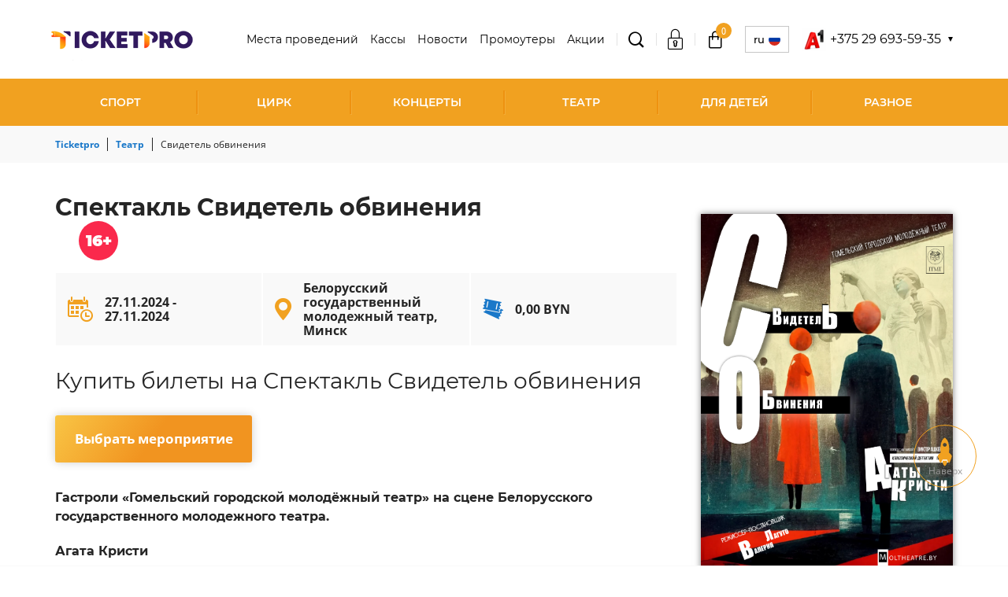

--- FILE ---
content_type: text/html; charset=UTF-8
request_url: https://www.ticketpro.by/bilety-v-teatr/svidetel-obvineniya/
body_size: 16148
content:
<!DOCTYPE html>
<html lang="ru-RU">

<head>
    <!-- Google tag (gtag.js) -->
    <script async src="https://www.googletagmanager.com/gtag/js?id=G-BGQDKLJQGW"></script>
    <script>
        window.dataLayer = window.dataLayer || [];
        function gtag() { dataLayer.push(arguments); }
        gtag('js', new Date());

        gtag('config', 'G-BGQDKLJQGW');
    </script>
    <meta charset="UTF-8">
    <meta http-equiv="X-UA-Compatible" content="IE=edge">
    <meta name="viewport" content="width=device-width, initial-scale=1, maximum-scale=1, user-scalable=no" />
    <meta name="csrf-param" content="_csrf-frontend">
<meta name="csrf-token" content="5VQ9wsxV1IlPRcKMT4Cvrc8JX9GOYpYEFW-C7JwOM1SiGXCYtTC44Sdw9L4rzOqZ-WEdl7kW8XVPGeO682QCGA==">
    <title>Спектакль Свидетель обвинения - Минск </title>
    <meta name="format-detection" content="telephone=no">
    <meta name="theme-color" content="#fff">
    <link rel="shortcut icon" href="/favicon.ico" type="image/x-icon">
    <link rel="icon" href="/favicon.ico" type="image/x-icon">
    
        <meta property="og:title" content="Спектакль Свидетель обвинения - Минск ">
<meta property="og:description" content="купить билеты на Свидетель обвинения">
<meta property="og:locale" content="ru-RU">
<meta property="og:image" content="https://www.ticketpro.by//build/img/logo.svg">
<meta property="og:type" content="article">
<meta property="og:url" content="https://www.ticketpro.by/bilety-v-teatr/svidetel-obvineniya/">
<meta property="og:site_name" content="TicketPro">
<meta name="description" content="купить билеты на Свидетель обвинения">
<meta name="robots" content="noindex, nofollow">
<link href="https://www.ticketpro.by/bilety-v-teatr/svidetel-obvineniya/" rel="canonical">
<link href="/build/css/libs.css?v=1746699016" rel="stylesheet">
<link href="/build/css/fonts/Montserrat.css?v=1745397881" rel="stylesheet">
<link href="/build/css/style.css?v=1746699016" rel="stylesheet">
<link href="/css/back.css?v=1744973093" rel="stylesheet"></head>

<body >

    
    <div class="hidden-block"></div>

    <div class="wrapper">

        
<header class="header">
    <div class="container">
        <div class="header__content">
            <div class="header__left">
                <div class="header__logo">
                    <a href="/">
                        <img src="/build/img/logo.png" alt="">                    </a>
                </div>
            </div>
            <div class="header__right">
                <div class="header__right-menu" data-toggle="top-menu">
                    <ul>
                                                    <li>
                                <a class="" href="/koncertnye-ploshhadki/" rel="">Места проведений</a>                            </li>
                                                    <li>
                                <a class="" href="/biletnye-kassy/" rel="">Кассы</a>                            </li>
                                                    <li>
                                <a class="" href="/novosti/" rel="">Новости</a>                            </li>
                                                    <li>
                                <a class="" href="/organizatoram/" rel="">Промоутеры</a>                            </li>
                                                    <li>
                                <a class="" href="/akcii/" rel="">Акции</a>                            </li>
                                            </ul>
                    <div class="menu-close js-menu-close" data-toggle="top-menu"></div>
                </div>
                <div class="header__search">
                    <div class="header__search-box">
                        <div class="header__search-title js-search-toggle" data-toggle="search-toggle">
                            <span class="icon icon-glass-icon"></span>
                        </div>
                        <div class="header__search-mobile">
                            <a href="/rasshirennyj-poisk/"><span class="icon icon-glass-icon"></span></a>                        </div>
                    </div>
                    <div class="header__search-modal" data-toggle="search-toggle">
                        <div class="search">
                            <form id="w0" action="/rasshirennyj-poisk/" method="GET">                            <div class="search-group">
                                <span class="header__search-close js-search-close"></span>
                                <input type="text" name="event_or_artist" value="" placeholder="Поиск события" data-elastic_url="/site/elastic-search/" autocomplete="off">                                <button type="submit" class="">ИСКАТЬ</button>                            </div>
                            </form>                        </div>
                    </div>
                </div>

                <div class="header__login">
                    <div class="header__login-box">
                                                    <div class="header__login-enter js-header__login-enter" data-toggle="login">
                                <div class="header__login-title">
                                    <a href="/auth/login/"><span class="icon icon-padlock"></span></a>                                </div>
                            </div>
                                            </div>
                </div>

                
<div class="header__cart">
    <div class="header__cart-box">
        <div class="header__cart-title">
            <a href="/korzina/"><span class='icon icon-bag'><span class='header__cart-count'>0</span></span></a>        </div>
    </div>
</div>

                
<div class="lang js-lang__box-title" data-toggle="lang-toggle">
    <div class="lang__box">
        <div class="lang__box-title">
            RU            <span class="lang__box-flag">
                <img src="/build/img/flag-ru.png" alt="">            </span>
        </div>
    </div>
    <div class="lang__modal" data-toggle="lang-toggle">
        <ul>
                                                            <li>
                    <a href="https://www.en.ticketpro.by/bilety-v-teatr/witness-for-the-prosecution/" rel="nofollow">EN<span><img src="/build/img/flag-en.png" alt=""></span></a>                </li>
                    </ul>
    </div>
</div>

                
                    <div class="header__phone js-header__phone-box" data-toggle="header-phone">
                        <div class="header__phone-box">
                            <img src="/storage/img/build/phone-icons/i-red.png" alt="">                            <div class="header__phone-title"> +375 29 693-59-35</div>
                        </div>
                        <div class="header__phone-modal" data-toggle="header-phone">
                            <ul>
                                                                    <li>
                                        <a href="tel:+375 29 693-59-35">
                                            <img src="/storage/img/build/phone-icons/i-red.png" alt="">                                            +375 29 693-59-35</a>
                                    </li>
                                                            </ul>
                        </div>
                    </div>
                
                <div class="header__menu-toggle">
                    <div class="menu-toggle js-menu-toggle" data-toggle="top-menu">
                        <span></span>
                    </div>
                </div>
            </div>
        </div>

        
<div class="header__menu">
    <div class="category-toggle js-category-toggle" data-toggle="category-toggle">
        Категории мероприятий    </div>
    <ul class="top-menu" data-toggle="category-toggle">
                    <li class="small-submenu">
                <a class="" href="/bilety-na-sportivnye-meropriyatiya/">Спорт</a>                                <div class="top-menu-arr js-submenu-toggle" data-toggle="submenu-sport">
                    <span class="icon icon-arrow-right"></span>
                </div>
                <div class="top-submenu" data-toggle="submenu-sport">
                    <div class="top-submenu__inner">
                        <div class="top-submenu__list js-scrollbar">
                            <ul>
                                                                    <li>
                                        <a href="/bilety-na-sportivnye-meropriyatiya/bilety-na-xokkej/">Хоккей</a>                                    </li>
                                                                    <li>
                                        <a href="/bilety-na-sportivnye-meropriyatiya/bilety-na-futbol/">Футбол</a>                                    </li>
                                                                    <li>
                                        <a href="/bilety-na-sportivnye-meropriyatiya/bilety-na-tennis/">Теннис</a>                                    </li>
                                                                    <li>
                                        <a href="/bilety-na-sportivnye-meropriyatiya/bilety-na-basketbol/">Баскетбол</a>                                    </li>
                                                                    <li>
                                        <a href="/bilety-na-sportivnye-meropriyatiya/bilety-na-volejbol/">Волейбол</a>                                    </li>
                                                                    <li>
                                        <a href="/bilety-na-sportivnye-meropriyatiya/avtosport/">Автоспорт</a>                                    </li>
                                                                    <li>
                                        <a href="/bilety-na-sportivnye-meropriyatiya/bilety-na-gandbol/">Гандбол</a>                                    </li>
                                                                    <li>
                                        <a href="/bilety-na-sportivnye-meropriyatiya/bilety-na-edinoborstva/">Боевые единоборства</a>                                    </li>
                                                                    <li>
                                        <a href="/bilety-na-sportivnye-meropriyatiya/bilety-na-biatlon/">Биатлон</a>                                    </li>
                                                            </ul>
                        </div>
                                            </div>
                </div>
                            </li>
                    <li class="">
                <a class="" href="/bilety-na-shou/cirk/">Цирк</a>                            </li>
                    <li class="small-submenu">
                <a class="" href="/bilety-na-koncert/">Концерты</a>                                <div class="top-menu-arr js-submenu-toggle" data-toggle="submenu-sport">
                    <span class="icon icon-arrow-right"></span>
                </div>
                <div class="top-submenu" data-toggle="submenu-sport">
                    <div class="top-submenu__inner">
                        <div class="top-submenu__list js-scrollbar">
                            <ul>
                                                                    <li>
                                        <a href="/bilety-na-koncert/rep/">Рэп</a>                                    </li>
                                                                    <li>
                                        <a href="/bilety-na-koncert/pop/">Поп</a>                                    </li>
                                                                    <li>
                                        <a href="/bilety-na-koncert/narodnaya/">Народная</a>                                    </li>
                                                                    <li>
                                        <a href="/bilety-na-koncert/dzhaz/">Джаз</a>                                    </li>
                                                                    <li>
                                        <a href="/bilety-na-koncert/klassika/">Классика</a>                                    </li>
                                                                    <li>
                                        <a href="/bilety-na-koncert/shanson/">Шансон</a>                                    </li>
                                                                    <li>
                                        <a href="/bilety-na-koncert/rok/">Рок</a>                                    </li>
                                                                    <li>
                                        <a href="/bilety-na-koncert/orkestr/">Оркестр</a>                                    </li>
                                                            </ul>
                        </div>
                                            </div>
                </div>
                            </li>
                    <li class="small-submenu">
                <a class="" href="/bilety-v-teatr/">Театр</a>                                <div class="top-menu-arr js-submenu-toggle" data-toggle="submenu-sport">
                    <span class="icon icon-arrow-right"></span>
                </div>
                <div class="top-submenu" data-toggle="submenu-sport">
                    <div class="top-submenu__inner">
                        <div class="top-submenu__list js-scrollbar">
                            <ul>
                                                                    <li>
                                        <a href="/bilety-v-teatr/gastroli/">Гастроли</a>                                    </li>
                                                                    <li>
                                        <a href="/bilety-v-teatr/drama/">Драма</a>                                    </li>
                                                                    <li>
                                        <a href="/bilety-v-teatr/komediya/">Комедия</a>                                    </li>
                                                                    <li>
                                        <a href="/bilety-v-teatr/tanec-balet/">Балет</a>                                    </li>
                                                                    <li>
                                        <a href="/bilety-v-teatr/opera/">Опера</a>                                    </li>
                                                                    <li>
                                        <a href="/bilety-v-teatr/myuzikl/">Мюзикл</a>                                    </li>
                                                                    <li>
                                        <a href="/bilety-v-teatr/kukolnyj/">Кукольный</a>                                    </li>
                                                                    <li>
                                        <a href="/bilety-v-teatr/detskie/">Детские спектакли</a>                                    </li>
                                                            </ul>
                        </div>
                                            </div>
                </div>
                            </li>
                    <li class="small-submenu">
                <a class="" href="/detskie-meropriyatiya/">Для детей</a>                                <div class="top-menu-arr js-submenu-toggle" data-toggle="submenu-sport">
                    <span class="icon icon-arrow-right"></span>
                </div>
                <div class="top-submenu" data-toggle="submenu-sport">
                    <div class="top-submenu__inner">
                        <div class="top-submenu__list js-scrollbar">
                            <ul>
                                                                    <li>
                                        <a href="/bilety-v-teatr/detskie/">Детские спектакли</a>                                    </li>
                                                                    <li>
                                        <a href="/bilety-na-shou/cirk/">Цирк</a>                                    </li>
                                                                    <li>
                                        <a href="/raznoe/bilety-v-delfinarij/">Дельфинарий</a>                                    </li>
                                                                    <li>
                                        <a href="/raznoe/bilety-v-zoopark/">Зоопарк</a>                                    </li>
                                                            </ul>
                        </div>
                                            </div>
                </div>
                            </li>
                    <li class="small-submenu">
                <a class="" href="/raznoe/">Разное</a>                                <div class="top-menu-arr js-submenu-toggle" data-toggle="submenu-sport">
                    <span class="icon icon-arrow-right"></span>
                </div>
                <div class="top-submenu" data-toggle="submenu-sport">
                    <div class="top-submenu__inner">
                        <div class="top-submenu__list js-scrollbar">
                            <ul>
                                                                    <li>
                                        <a href="/bilety-na-shou/kvn/">КВН</a>                                    </li>
                                                                    <li>
                                        <a href="/bilety-na-shou/yumor/">Юмор</a>                                    </li>
                                                                    <li>
                                        <a href="/bilety-na-shou/">Шоу</a>                                    </li>
                                                                    <li>
                                        <a href="/bilety-na-shou/cirk/">Цирк</a>                                    </li>
                                                                    <li>
                                        <a href="/raznoe/bilety-v-zoopark/">Зоопарк</a>                                    </li>
                                                                    <li>
                                        <a href="/raznoe/bilety-v-delfinarij/">Дельфинарий</a>                                    </li>
                                                                    <li>
                                        <a href="/raznoe/bilety-na-vystavki-i-muzei/">Выставки, Музеи</a>                                    </li>
                                                                    <li>
                                        <a href="/obuchenie/">Обучение</a>                                    </li>
                                                                    <li>
                                        <a href="/raznoe/bilety-na-treningi/">Тренинги</a>                                    </li>
                                                                    <li>
                                        <a href="/raznoe/bilety-na-seminary/">Семинары</a>                                    </li>
                                                                    <li>
                                        <a href="/raznoe/kino/">Кино</a>                                    </li>
                                                            </ul>
                        </div>
                                            </div>
                </div>
                            </li>
            </ul>
</div>

    </div>
</header>

        <main class="main">
            
<!-- Разметка JSON-LD, созданная Мастером разметки структурированных данных Google. -->
<script type="application/ld+json">
    {
        "@context": "http://schema.org",
        "@type": "Event",
        "url": "https://www.ticketpro.by/bilety-v-teatr/svidetel-obvineniya/",
        "name": "Свидетель обвинения",
        "startDate": "2024-11-27T19:00:00+0300",
        "endDate" : "2024-11-27",
                "location": {
            "@type": "Place",
            "name": "Белорусский государственный молодежный театр",
            "address": {
                "@type": "PostalAddress",
                "streetAddress": "Белорусский государственный молодежный театр, Минск",
                "addressLocality": "Минск",
                "addressRegion": "Минская обл.",
                "addressCountry": "Республика Беларусь"
            }
        },
                        "image": ["https://www.ticketpro.by/storage/img/uploads/event/671798450df51.jpg"],
                        "description": " Гастроли «Гомельский городской молодёжный театр» на сцене Белорусского государственного молодежного театра.Агата КристиСВИДЕТЕЛЬ ОБВИНЕНИЯКлассический детектив (16+)   Имя Агата Кристи моментально вызывает желание узнать, кто убийца.  «Конечно, всё против меня. Только я не убивал! Слышите – не убивал!». Главный герой Леонард Воул является единственным подозреваемым в убийстве пожилой и довольно обеспеченной дамы Эмили Френч. Единственным свидетелем на стороне защиты Воула могла бы выступить его жена – Ромэйн, но она становится на сторону обвинения...    За сложное дело берется адвокат сэр Уилфред Робертс...   Непревзойденная королева детектива держит в напряжении до последней минуты и с присущим ей блеском разоблачает преступника. Расследование проходит на фоне любовных отношений героев и связанных с ними запутанных ситуаций.Режиссёр-постановщикВалерия Лагуто БалетмейстерВарвара КаменскаяПремьера: 5 апреля 2024 годаПродолжительность: 1 час 40 минут  ",
                "offers": {
            "@type": "AggregateOffer",
            "availability": "http://schema.org/InStock",
            "price": "0.00",
            "lowPrice": "0.00",
            "highPrice": "0.00",
            "priceCurrency" : "BYN",
            "url": "https://www.ticketpro.by/bilety-v-teatr/svidetel-obvineniya/#group-events",
            "validFrom":"2024-04-17T15:50:29+0300"
        }
    }



</script>

<main class="main">
    <div class="container">

        <div class="breadcrumbs">
    <ul class="breadcrumbs__list list-unstyled" itemscope itemtype="http://schema.org/BreadcrumbList"><li class="breadcrumbs__item" itemprop="itemListElement" itemscope itemtype="http://schema.org/ListItem">
								<a class="breadcrumbs__link" href="/" itemprop="item"><span class="breadcrumbs__name" itemprop="name">Ticketpro</span></a>
								<meta itemprop="position" content="1" />
							</li><li class="breadcrumbs__item" itemprop="itemListElement" itemscope itemtype="http://schema.org/ListItem">
								<a class="breadcrumbs__link" href="/bilety-v-teatr/" itemprop="item"><span class="breadcrumbs__name" itemprop="name">Театр</span></a>
								<meta itemprop="position" content="2" />
							</li><li class="breadcrumbs__item"><span class="breadcrumbs__name">Свидетель обвинения</span></li></ul></div>

        <div class="content poster-hidden">
            <div class="content__inner">
                <div class="content__left">

                    <div class="title">
                        <h1>
                            Спектакль Свидетель обвинения                        </h1>
                                                    <p>
                                <span class="content__event-age">
                                    16+                                </span>
                            </p>
                                            </div>

                    <div class="content-poster">
                        <img src="/storage/img/uploads/event/671798450df51.jpg" alt="">
                    </div>

                    
                    <div class="content__panel">

                        <div class="content__panel-box content__event-date">
                            <span class="icon icon-calendar-with-a-clock-time-tools"></span>
                            <span class="content__panel-title">
                                27.11.2024 - 27.11.2024                            </span>
                        </div>
                                                    <div class="content__panel-box content__event-place">
                                <span class="icon icon-placeholder-filled-point"></span>
                                <span class="content__panel-title">
                                    <a href="/koncertnye-ploshhadki/belorusskij-gosudarstvennyj-molodezhnyj-teatr/">Белорусский государственный молодежный театр, Минск</a>                                </span>
                            </div>
                                                <div class="content__panel-box content__event-price">
                            <span class="icon icon-park-tickets-couple"></span>
                            <span class="content__panel-title">
                                0,00 BYN                            </span>
                        </div>

                    </div>

                    <h2 class="content__subtitle">Купить билеты на Спектакль Свидетель обвинения</h2>
                    <div class="content__button">
                        <a href="" class="btn btn-lg js-scroll-to-date">
                            Выбрать мероприятие                        </a>
                    </div>

                    <div class="content__text">

                        <p><strong>Гастроли &laquo;Гомельский городской молодёжный театр&raquo; на сцене Белорусского государственного молодежного театра.</strong></p>

<p><strong>Агата Кристи</strong></p>

<p><strong>СВИДЕТЕЛЬ ОБВИНЕНИЯ</strong></p>

<p>Классический детектив (16+)</p>

<p>&nbsp; &nbsp;Имя Агата Кристи моментально вызывает желание узнать, кто убийца.<br />
<br />
&nbsp; &laquo;Конечно, всё против меня. Только я не убивал! Слышите &ndash;&nbsp;не убивал!&raquo;. Главный герой Леонард Воул является единственным подозреваемым в убийстве пожилой и довольно обеспеченной дамы Эмили Френч. Единственным свидетелем на стороне защиты Воула могла бы выступить его жена &ndash;&nbsp;Ромэйн, но она становится на сторону обвинения...<br />
<br />
&nbsp; &nbsp; За сложное дело берется адвокат сэр Уилфред Робертс...<br />
<br />
&nbsp; &nbsp;Непревзойденная королева детектива держит в напряжении до последней минуты и с присущим ей блеском разоблачает преступника. Расследование проходит на фоне любовных отношений героев и связанных с ними запутанных ситуаций.</p>

<p><strong>Режиссёр-постановщик</strong><br />
Валерия Лагуто</p>

<p>&nbsp;<strong>Балетмейстер</strong><br />
Варвара Каменская</p>

<p>Премьера:&nbsp;5&nbsp;апреля 2024&nbsp;года<br />
Продолжительность: 1&nbsp;час&nbsp;40 минут</p>

<p>&nbsp;</p>

<p>&nbsp;</p>

                    </div>

                                            <div class="title title-border">
                            <h3>Фото</h3>
                        </div>
                        <div class="content__gallery">
                                                            <a href="/storage/img/uploads/event/6628dd142d632.jpg" class="content__gallery-box" data-fancybox="gallery">
                                    <img src="/assets/thumbnails/78/781b3bf0bf426972551810d81b350316.jpg" alt="Свидетель обвинения.jpg">                                </a>
                                                            <a href="/storage/img/uploads/event/6628dd1904352.jpg" class="content__gallery-box" data-fancybox="gallery">
                                    <img src="/assets/thumbnails/70/7018a2a45edfe6aebb2bb570948a6d25.jpg" alt="Свидетель обвинения 2.jpg">                                </a>
                                                            <a href="/storage/img/uploads/event/6628dd1d184df.jpg" class="content__gallery-box" data-fancybox="gallery">
                                    <img src="/assets/thumbnails/22/22111db43c2875bbf1d2fd119db8933f.jpg" alt="Свидетель обвинения 3.jpg">                                </a>
                                                            <a href="/storage/img/uploads/event/6628dd21e5067.jpg" class="content__gallery-box" data-fancybox="gallery">
                                    <img src="/assets/thumbnails/55/554f419db50aa296ffcb9feae412478f.jpg" alt="Свидетель обвинения 4.jpg">                                </a>
                                                            <a href="/storage/img/uploads/event/6628dd264b2cf.jpg" class="content__gallery-box" data-fancybox="gallery">
                                    <img src="/assets/thumbnails/67/67ed3243d33ff7877fce6dd46044a2c6.jpg" alt="Свидетель обвинения 5.jpg">                                </a>
                                                    </div>
                    
                                    </div>

                <div class="content__right">
                    <aside class="sidebar">
                        <div class="sidebar-event">
                                                            <div class="sidebar-event__head">
                                    <img src="/storage/img/uploads/event/671798450df51.jpg"
                                        alt="">
                                </div>
                                                    </div>
                                                    <div class="sidebar-box">
                                <table>
                                    <tr>
                                        <th style="text-align: left">
                                            <div class="sidebar-box__event-header">Мероприятие</div>
                                        </th>
                                        <td>
                                            <div class="sidebar-box__event-title">
                                                <p>Свидетель обвинения</p>
                                            </div>
                                        </td>
                                    </tr>
                                    <tr>
                                        <th style="text-align: left">
                                            <div class="sidebar-box__event-header">Дата/Время</div>
                                        </th>
                                        <td>
                                            <div class="sidebar-box__event-date">
                                                <span>27.11.2024, 19:00</span>
                                            </div>
                                        </td>
                                    </tr>
                                    <tr>
                                        <th style="text-align: left">
                                            <div class="sidebar-box__event-header">Место нахождения</div>
                                        </th>
                                        <td>
                                            <div class="sidebar-box__event-venue">
                                                <p>Белорусский государственный молодежный театр</p>
                                                <p></p>
                                                <p>Минск</p>
                                                <p>Минская обл.</p>
                                                <p>Республика Беларусь</p>
                                            </div>
                                        </td>
                                    </tr>
                                    <tr>
                                        <th style="text-align: left">
                                            <div class="sidebar-box__event-header">Цена</div>
                                        </th>
                                        <td>
                                            <div class="sidebar-box__event-price">
                                                <span>0,00     BYN</span>
                                            </div>
                                        </td>
                                    </tr>
                                </table>
                                <div class="content__button">
                                    <a href="" class="btn btn-lg js-scroll-to-date">
                                        Выбрать мероприятие                                    </a>
                                </div>

                                                                    
<div class="sidebar-box__map">
        <div id="map" class="map" data-lat="53.907172" data-lan="27.589604"></div>
    <script src="https://api-maps.yandex.ru/2.1/?lang=ru_RU" type="text/javascript"></script>
    <script type="text/javascript">
        ymaps.ready(init);

        function init() {
            var latLng = [53.907172, 27.589604];
            var map = new ymaps.Map("map", {
                center: latLng,
                zoom: 12
            });
            map.behaviors.disable('scrollZoom');
            var image = '/build/img/marker.svg';
            var placemark = new ymaps.Placemark(latLng, {}, {
                iconLayout: 'default#image',
                iconImageHref: image
            });
            map.geoObjects.add(placemark);
        }
    </script>
    </div>
                                                            </div>
                                                                            <div class="sidebar-box">
                                <div class="sidebar-box__title">
                                    Организатор мероприятий                                </div>
                                <div class="sidebar-box__text">
                                    <!-- TODO:: do promoters -->
                                    <p>

                                        ГУ "Гомельский городской молодежный театр"
                                    </p>
                                </div>
                            </div>
                        
                        <div class="social_wrapper">
    <div class="sidebar-box__socials">

        <a href="http://www.facebook.com/sharer.php?u=https://www.ticketpro.by/bilety-v-teatr/svidetel-obvineniya/"
           class="socials-fb js-share"
           target="_blank"
           data-name='Facebook'
           rel="nofollow">
            <span class="icon icon-fb"></span>
        </a>

        <a href="https://vk.com/share.php?url=https://www.ticketpro.by/bilety-v-teatr/svidetel-obvineniya/"
           class="socials-vk js-share"
           target="_blank"
           data-name='VK'
           rel="nofollow">
            <span class="icon icon-vk"></span>
        </a>

        <a href="http://twitter.com/share?text=Свидетель обвинения&url=https://www.ticketpro.by/bilety-v-teatr/svidetel-obvineniya/"
           class="socials-twitter js-share"
           target="_blank"
           data-name='Twitter'
           rel="nofollow">
            <span class="icon icon-twitter"></span>
        </a>

    </div>
</div>

                    </aside>
                </div>
            </div>

            <form action="/event/render-child-events/" id="js-child_form_search">
                <input type="hidden" id="js-child_event_id" name="main_event_id" value="31502">
            </form>

            
            
    <div class="title title-border">
        <h2>Предстоящие события</h2>
    </div>

<div class="event-other js-event-other">

                                <div class="event-box">
                        <!-- Разметка JSON-LD, созданная Мастером разметки структурированных данных Google. -->
<script type="application/ld+json">
    {
        "@context": "http://schema.org",
        "@type": "Event",
        "url": "https://www.ticketpro.by/bilety-v-teatr/spasti-kamer-yunkera-pushkina/",
        "name": "Спасти камер-юнкера Пушкина",
        "startDate": "2026-01-27T19:00:00+0300",
        "endDate" : "2026-03-12",
                "location": {
            "@type": "Place",
            "name": "Белорусский государственный молодежный театр",
            "address": {
                "@type": "PostalAddress",
                "streetAddress": "Белорусский государственный молодежный театр, Минск",
                "addressLocality": "Минск",
                "addressRegion": "Минская обл.",
                "addressCountry": "Республика Беларусь"
            }
        },
                                "description": " Спасти камер-юнкера ПушкинаМихаил ХейфецИстория одного несостоявшегося подвигаЭто история — о тебе, обо мне, о каждом. О пути к себе настоящему. С самого детства нас окружают чужие ожидания, навязанные цели, чужие желания. Мы учимся быть теми, кем не являемся, и постепенно теряем контакт с собой. Внутри — непринятие, недоверие, нелюбовь. И всё это — не случайность, а то, что было вложено в нас с самого начала.Но время, память, пережитые моменты — всё это постепенно возвращает нас к себе. И тогда мы начинаем слышать голос того самого камер-юнкера Пушкина, живущего внутри. Мы называем его Душой. Если путь к ней — это череда испытаний, ошибок и прозрений, то, может быть, стоит пройти его до конца. Спасём камер-юнкера Пушкина — вместе.Постановочная группа:	Режиссер-постановщик: Андрей ГузийПродолжительность спектакля:  1 час 15 минутВозрастное ограничение: 16+Возврат билетов по инициативе покупателей производится в кассе театра по адресу: г. Минск, ул.Козлова, 17. Инфолиния по возврату билетов: (8017) 240 27 21. Возврат билетов осуществляется не менее, чем за 1 (один) календарный день до даты проведения мероприятия по графику работы кассы: Вт-Сб с 10.00 до 20.00, Вс с 10 до 19.00. Выходной – понедельник. Возврат производится в размере не менее 75 (семидесяти пяти) процентов от стоимости билета. Сервисный сбор билетного оператора не возвращается, т.к. услуга по продаже билетов считается оказанной. ",
                "offers": {
            "@type": "AggregateOffer",
            "availability": "http://schema.org/InStock",
            "price": "34.50",
            "lowPrice": "34.50",
            "highPrice": "34.50",
            "priceCurrency" : "BYN",
            "url": "https://www.ticketpro.by/bilety-v-teatr/spasti-kamer-yunkera-pushkina/#group-events",
            "validFrom":"2020-12-17T00:00:54+0300"
        }
    }



</script><div class="event-box__head">
    <a href="/bilety-v-teatr/spasti-kamer-yunkera-pushkina/"
       data-pjax="0"
       class="event-box__img">
        <img src="/assets/thumbnails/73/73b7ab1eb90e5ad08a8d02e0e1a3cc3d.png" alt="">    </a>
</div>

<div class="event-box__content">
    <div class="event-box__body">
        <div class="event-box__title">Спасти камер-юнкера Пушкина</div>
            </div>
    <div class="event-box__footer">
        <div class="event-box__info">
                            <div class="event-box__date">
                    <span class="icon icon-calendar"></span>
                    <span>27.01.2026 - 12.03.2026</span>
                </div>
                    </div>
        <div class="event-box__button">
                        <a class="btn btn-pink" href="/bilety-v-teatr/spasti-kamer-yunkera-pushkina/" tabindex="0"><span class="icon icon-park-tickets-couple"></span>Купить билет</a>        </div>
    </div>
</div>
<div class="event-box__category">
    <ul>
        
        
        
        
        
    </ul>
</div>
                </div>
                                                <div class="event-box">
                        <!-- Разметка JSON-LD, созданная Мастером разметки структурированных данных Google. -->
<script type="application/ld+json">
    {
        "@context": "http://schema.org",
        "@type": "Event",
        "url": "https://www.ticketpro.by/bilety-v-teatr/lyubov-i-golubi-2/",
        "name": "Любовь и голуби",
        "startDate": "2026-01-27T19:00:00+0300",
        "endDate" : "2026-03-24",
                "location": {
            "@type": "Place",
            "name": "Белорусский государственный молодежный театр",
            "address": {
                "@type": "PostalAddress",
                "streetAddress": "Белорусский государственный молодежный театр, Минск",
                "addressLocality": "Минск",
                "addressRegion": "Минская обл.",
                "addressCountry": "Республика Беларусь"
            }
        },
                                "description": " Любовь и голубиВладимир Гуркин Лирическая комедия «Любовь и голуби» — всеми любимая, по-настоящему весёлая и одновременно душевная история, основанная на пьесе Владимира Гуркина. Это рассказ о любви, измене и прощении, который не теряет актуальности и близости зрителю.Жизнь простой деревенской семьи переворачивается после неожиданной поездки мужа на курорт, где он сталкивается с искушением в лице роковой женщины. Главному герою предстоит сделать непростой выбор: остаться в привычной жизни с домом, женой, детьми и голубями или отдаться страсти, рискуя потерять всё.На фоне комичных ситуаций и неожиданных сюжетных поворотов разворачивается глубокая драма, заставляющая задуматься о настоящих чувствах и ценности семьи.Зрителей ждут любимые персонажи, народный юмор, музыкальные номера и фразы, ставшие крылатыми — всё, за что мы так ценим эту историю.Постановочная группа:		Режиссер-постановщик – Сергей Федотов			Художник-постановщик – Илья Подкопаев			Художник по костюмам – Екатерина Герасименко			Художник по свету – Владимир Сергиенко			Музыкальное оформление – Михаил Коренев	Продолжительность: 2 часа 20 минут с одним антрактомВозрастное ограничение: 16+Возврат билетов по инициативе покупателей производится в кассе театра по адресу: г. Минск, ул.Козлова, 17. Инфолиния по возврату билетов: (8017) 240 27 21. Возврат билетов осуществляется не менее, чем за 1 (один) календарный день до даты проведения мероприятия по графику работы кассы: Вт-Сб с 10.00 до 20.00, Вс с 10 до 19.00. Выходной – понедельник. Возврат производится в размере не менее 75 (семидесяти пяти) процентов от стоимости билета. Сервисный сбор билетного оператора не возвращается, т.к. услуга по продаже билетов считается оказанной. ",
                "offers": {
            "@type": "AggregateOffer",
            "availability": "http://schema.org/InStock",
            "price": "49.50",
            "lowPrice": "49.50",
            "highPrice": "60.00",
            "priceCurrency" : "BYN",
            "url": "https://www.ticketpro.by/bilety-v-teatr/lyubov-i-golubi-2/#group-events",
            "validFrom":"2025-01-14T17:04:34+0300"
        }
    }



</script><div class="event-box__head">
    <a href="/bilety-v-teatr/lyubov-i-golubi-2/"
       data-pjax="0"
       class="event-box__img">
        <img src="/assets/thumbnails/9b/9b0510e3a010f2d531d2c87dcbc1d304.png" alt="">    </a>
</div>

<div class="event-box__content">
    <div class="event-box__body">
        <div class="event-box__title">Любовь и голуби</div>
            </div>
    <div class="event-box__footer">
        <div class="event-box__info">
                            <div class="event-box__date">
                    <span class="icon icon-calendar"></span>
                    <span>27.01.2026 - 24.03.2026</span>
                </div>
                    </div>
        <div class="event-box__button">
                        <a class="btn btn-pink" href="/bilety-v-teatr/lyubov-i-golubi-2/" tabindex="0"><span class="icon icon-park-tickets-couple"></span>Купить билет</a>        </div>
    </div>
</div>
<div class="event-box__category">
    <ul>
        
        
        
        
        
    </ul>
</div>
                </div>
                                                <div class="event-box">
                        <!-- Разметка JSON-LD, созданная Мастером разметки структурированных данных Google. -->
<script type="application/ld+json">
    {
        "@context": "http://schema.org",
        "@type": "Event",
        "url": "https://www.ticketpro.by/bilety-v-teatr/pro-fedota---strelca-1/",
        "name": "Про Федота - стрельца",
        "startDate": "2026-01-28T19:00:00+0300",
        "endDate" : "2026-02-15",
                "location": {
            "@type": "Place",
            "name": "Белорусский государственный молодежный театр",
            "address": {
                "@type": "PostalAddress",
                "streetAddress": "Белорусский государственный молодежный театр, Минск",
                "addressLocality": "Минск",
                "addressRegion": "Минская обл.",
                "addressCountry": "Республика Беларусь"
            }
        },
                                "description": " Про Федота-стрельцаЛеонид Филатов Мюзикл для драматических артистов Веселое музыкальное приключение, которое начинается с двух чемоданов. Любимая не одним поколением история про Федота-стрельца, удалого молодца, разыгранная кочующими артистами, отставшими от поезда…Блестящие диалоги мастера тонкой сатиры Леонида Филатова находят в спектакле новое, современное звучание благодаря разностилевой музыке, выразительной пластике и взрывной энергии актеров.Постановочная группа:	Режиссер-постановщик – Анастасия Гриненко	Художник-постановщик – Андрей Меренков	Художник по костюмам – Виктория Тя-Сен	Композитор – Илья Поляков	Хореограф – Дмитрий ЯкубовичПродолжительность: 2 часа 20 минут с антрактомВозрастное ограничение: 12+Детям до 3х лет бесплатно без предоставления места.Возврат билетов по инициативе покупателей производится в кассе театра по адресу: г. Минск, ул.Козлова, 17. Инфолиния по возврату билетов: (8017) 240 27 21. Возврат билетов осуществляется не менее, чем за 1 (один) календарный день до даты проведения мероприятия по графику работы кассы: Вт-Сб с 10.00 до 20.00, Вс с 10 до 19.00. Выходной – понедельник. Возврат производится в размере не менее 75 (семидесяти пяти) процентов от стоимости билета. Сервисный сбор билетного оператора не возвращается, т.к. услуга по продаже билетов считается оказанной. ",
                "offers": {
            "@type": "AggregateOffer",
            "availability": "http://schema.org/InStock",
            "price": "39.50",
            "lowPrice": "39.50",
            "highPrice": "44.50",
            "priceCurrency" : "BYN",
            "url": "https://www.ticketpro.by/bilety-v-teatr/pro-fedota---strelca-1/#group-events",
            "validFrom":"2019-02-06T12:47:31+0300"
        }
    }



</script><div class="event-box__head">
    <a href="/bilety-v-teatr/pro-fedota---strelca-1/"
       data-pjax="0"
       class="event-box__img">
        <img src="/assets/thumbnails/da/daf548433d09999ab646f3941ffade9a.png" alt="">    </a>
</div>

<div class="event-box__content">
    <div class="event-box__body">
        <div class="event-box__title">Про Федота - стрельца</div>
            </div>
    <div class="event-box__footer">
        <div class="event-box__info">
                            <div class="event-box__date">
                    <span class="icon icon-calendar"></span>
                    <span>28.01.2026 - 15.02.2026</span>
                </div>
                    </div>
        <div class="event-box__button">
                        <a class="btn btn-pink" href="/bilety-v-teatr/pro-fedota---strelca-1/" tabindex="0"><span class="icon icon-park-tickets-couple"></span>Купить билет</a>        </div>
    </div>
</div>
<div class="event-box__category">
    <ul>
        
        
        
        
        
    </ul>
</div>
                </div>
                                                <div class="event-box">
                        <!-- Разметка JSON-LD, созданная Мастером разметки структурированных данных Google. -->
<script type="application/ld+json">
    {
        "@context": "http://schema.org",
        "@type": "Event",
        "url": "https://www.ticketpro.by/bilety-v-teatr/kto-ya/",
        "name": "Кто я?",
        "startDate": "2026-01-29T19:00:00+0300",
        "endDate" : "2026-01-29",
                "location": {
            "@type": "Place",
            "name": "Белорусский государственный молодежный театр",
            "address": {
                "@type": "PostalAddress",
                "streetAddress": "Белорусский государственный молодежный театр, Минск",
                "addressLocality": "Минск",
                "addressRegion": "Минская обл.",
                "addressCountry": "Республика Беларусь"
            }
        },
                                "description": " Кто я?..Сценическая версия театра Черная комедияРазмышлять о своих грехах следует вовремя. Иначе можно оказаться в загадочном кабинете, где плохой и хороший следователи попытаются заставить новоприбывшего раскаяться. От результата зависит дальнейший путь каждого участника «процесса». Иногда истина скрыта в деталях... Порой даже незначительное зло порождает большой и трудно искупаемый грех. В нашем мире мы уверены, что следы наших неблаговидных поступков исчезнут сами собой и никто о них не вспомнит. Но там помнят и фиксируют всё.Страшно, не правда ли?..Постановочная группа:		Режиссёр-постановщик: Андрей Королевич			Художник-постановщик: Андрей Королевич	Продолжительность: 50 минутВозрастное ограничение: 16+Возврат билетов по инициативе покупателей производится в кассе театра по адресу: г. Минск, ул.Козлова, 17. Инфолиния по возврату билетов: (8017) 240 27 21. Возврат билетов осуществляется не менее, чем за 1 (один) календарный день до даты проведения мероприятия по графику работы кассы: Вт-Сб с 10.00 до 20.00, Вс с 10 до 19.00. Выходной – понедельник. Возврат производится в размере не менее 75 (семидесяти пяти) процентов от стоимости билета. Сервисный сбор билетного оператора не возвращается, т.к. услуга по продаже билетов считается оказанной. ",
                "offers": {
            "@type": "AggregateOffer",
            "availability": "http://schema.org/InStock",
            "price": "34.50",
            "lowPrice": "34.50",
            "highPrice": "34.50",
            "priceCurrency" : "BYN",
            "url": "https://www.ticketpro.by/bilety-v-teatr/kto-ya/#group-events",
            "validFrom":"2020-06-29T17:26:42+0300"
        }
    }



</script><div class="event-box__head">
    <a href="/bilety-v-teatr/kto-ya/"
       data-pjax="0"
       class="event-box__img">
        <img src="/assets/thumbnails/2a/2ab5c17727b30dde57cf1e9ee3d0b520.png" alt="">    </a>
</div>

<div class="event-box__content">
    <div class="event-box__body">
        <div class="event-box__title">Кто я?</div>
            </div>
    <div class="event-box__footer">
        <div class="event-box__info">
                            <div class="event-box__date">
                    <span class="icon icon-calendar"></span>
                    <span>29.01.2026 - 29.01.2026</span>
                </div>
                    </div>
        <div class="event-box__button">
                        <a class="btn btn-pink" href="/bilety-v-teatr/kto-ya/" tabindex="0"><span class="icon icon-park-tickets-couple"></span>Купить билет</a>        </div>
    </div>
</div>
<div class="event-box__category">
    <ul>
        
        
        
        
        
    </ul>
</div>
                </div>
                                                <div class="event-box">
                        <!-- Разметка JSON-LD, созданная Мастером разметки структурированных данных Google. -->
<script type="application/ld+json">
    {
        "@context": "http://schema.org",
        "@type": "Event",
        "url": "https://www.ticketpro.by/bilety-v-teatr/sygraem-v-druzhnuyu-semyu/",
        "name": "Сыграем в дружную семью",
        "startDate": "2026-01-29T19:00:00+0300",
        "endDate" : "2026-03-21",
                "location": {
            "@type": "Place",
            "name": "Белорусский государственный молодежный театр",
            "address": {
                "@type": "PostalAddress",
                "streetAddress": "Белорусский государственный молодежный театр, Минск",
                "addressLocality": "Минск",
                "addressRegion": "Минская обл.",
                "addressCountry": "Республика Беларусь"
            }
        },
                                "description": " Сыграем в дружную семьюМарк Камолетти Гарнир по-французски  «Пижама на шестерых» — искромётная французская комедия положений, созданная по мотивам пьесы Марка Камолетти «Играем в дружную семью, или Гарнир по-французски».С виду — добропорядочная семейная пара, но за фасадом — стремление вырваться из привычной рутины. Поиски новизны начинаются тайно, но один неожиданный телефонный звонок запускает цепь событий, меняющих всё.Герои оказываются в череде пикантных и нелепых ситуаций, где им приходится проявлять чудеса изобретательности, ловкости и актёрской импровизации.Это лёгкий, озорной спектакль, в котором французский юмор, запутанные отношения и неожиданные повороты создают атмосферу настоящего театрального удовольствия.Постановочная группа:		Режиссёр-постановщик: Михаил Ковальчик			Художник-постановщик: Александр Костюченко			Художник по костюмам: Екатерина Герасименко			Музыкальное оформление: Михаил Ковальчик			Балетмейстер: Кирилл Балтруков			Перевод с французского: Ирина Прохорова	Продолжительность: 2 часа 10 минут с одним антрактомВозрастное ограничение: 16+Возврат билетов по инициативе покупателей производится в кассе театра по адресу: г. Минск, ул.Козлова, 17. Инфолиния по возврату билетов: (8017) 240 27 21. Возврат билетов осуществляется не менее, чем за 1 (один) календарный день до даты проведения мероприятия по графику работы кассы: Вт-Сб с 10.00 до 20.00, Вс с 10 до 19.00. Выходной – понедельник. Возврат производится в размере не менее 75 (семидесяти пяти) процентов от стоимости билета. Сервисный сбор билетного оператора не возвращается, т.к. услуга по продаже билетов считается оказанной. ",
                "offers": {
            "@type": "AggregateOffer",
            "availability": "http://schema.org/InStock",
            "price": "40.50",
            "lowPrice": "40.50",
            "highPrice": "49.50",
            "priceCurrency" : "BYN",
            "url": "https://www.ticketpro.by/bilety-v-teatr/sygraem-v-druzhnuyu-semyu/#group-events",
            "validFrom":"2018-10-22T15:04:21+0300"
        }
    }



</script><div class="event-box__head">
    <a href="/bilety-v-teatr/sygraem-v-druzhnuyu-semyu/"
       data-pjax="0"
       class="event-box__img">
        <img src="/assets/thumbnails/ba/ba606c508652ef0676ae6a4e5eb0f785.png" alt="">    </a>
</div>

<div class="event-box__content">
    <div class="event-box__body">
        <div class="event-box__title">Сыграем в дружную семью</div>
            </div>
    <div class="event-box__footer">
        <div class="event-box__info">
                            <div class="event-box__date">
                    <span class="icon icon-calendar"></span>
                    <span>29.01.2026 - 21.03.2026</span>
                </div>
                    </div>
        <div class="event-box__button">
                        <a class="btn btn-pink" href="/bilety-v-teatr/sygraem-v-druzhnuyu-semyu/" tabindex="0"><span class="icon icon-park-tickets-couple"></span>Купить билет</a>        </div>
    </div>
</div>
<div class="event-box__category">
    <ul>
        
        
        
        
        
    </ul>
</div>
                </div>
                    </div>

        </div>
    </div>
</main>        </main>

        
<div class="footer_placeholder"></div>
<footer class="footer">
    <div class="container">
        <div class="footer__content">
            <div class="footer__top">
                <div class="logo footer__logo">
                    <img src="/img/ATR_Olympic_clr_ENG.png" alt="">                    <img src="/img/Visa2_IOC_h_fc_lg.png" alt="">                </div>
                <div class="footer__menu">
                    <div class="footer-title js-footer-title" data-toggle="footer-menu">Меню</div>
                                            <div class="footer__box" data-toggle="footer-menu">
                            <ul>
                                                                    <li>
                                        <a href="/o-nas/">О нас</a>                                    </li>
                                                                    <li>
                                        <a href="/podarochnyj-sertifikat/">Подарочные сертификаты для корпоративных клиентов</a>                                    </li>
                                                                    <li>
                                        <a href="/informaciya-dlya-klientov/">Информация для клиентов</a>                                    </li>
                                                                    <li>
                                        <a href="/usloviya-ispolzovaniya/">Условия использования</a>                                    </li>
                                                                    <li>
                                        <a href="/elektronnyj-bilet-e-ticket/">Электронный билет (E-Ticket)</a>                                    </li>
                                                                    <li>
                                        <a href="/polozhenie-o-podarochnyx-sertifikatax-ooo-tiketpro/">Положение о подарочных сертификатах ООО «Тикетпро»</a>                                    </li>
                                                                    <li>
                                        <a href="/sroki-vozvrata-biletov-i-razmer-denezhnoj-kompensacii/">Сроки возврата билетов и размер денежной компенсации</a>                                    </li>
                                                                    <li>
                                        <a href="/bannery-i-logotipy-tiketpro/">Баннеры и логотипы Тикетпро</a>                                    </li>
                                                                    <li>
                                        <a href="/politika-konfidencialnosti/">Политика конфиденциальности</a>                                    </li>
                                                                    <li>
                                        <a href="/oplata-bankovskoj-kartoj/">Оплата банковской картой</a>                                    </li>
                                                                    <li>
                                        <a href="/informaciya-dlya-organizatorov/">Информация для организаторов</a>                                    </li>
                                                                    <li>
                                        <a href="/otmeny-meropriyatij/">Отмены мероприятий</a>                                    </li>
                                                                    <li>
                                        <a href="/publichnaya-oferta-na-realizaciyu-biletov-dlya-yuridicheskix-lic/">Публичная оферта на реализацию билетов для юридических лиц</a>                                    </li>
                                                                <li>
                                    <a href="/kontakty/">Контакты</a>                                </li>
                            </ul>
                        </div>
                                    </div>
            </div>
            <div class="footer__middle">
                                    <div class="footer__payment">
                        <div class="footer-title js-footer-title"
                             data-toggle="footer-payment">СПОСОБЫ ОПЛАТЫ</div>
                        <div class="footer__box" data-toggle="footer-payment">
                            <div class="payment">
                                                                    <div class="payment__box">
                                        <img src="/storage/img/build/payment-icons/logo_raschet.png" alt="">                                    </div>
                                                                    <div class="payment__box">
                                        <img src="/storage/img/build/payment-icons/logo_iPay.png" alt="">                                    </div>
                                                                    <div class="payment__box">
                                        <img src="/storage/img/build/payment-icons/Visa_logo_.png" alt="">                                    </div>
                                                                    <div class="payment__box">
                                        <img src="/storage/img/build/payment-icons/bepaid.jpg" alt="">                                    </div>
                                                                    <div class="payment__box">
                                        <img src="/storage/img/build/payment-icons/MasterCard-logo-png.jpg" alt="">                                    </div>
                                                                    <div class="payment__box">
                                        <img src="/storage/img/build/payment-icons/maestro.png" alt="">                                    </div>
                                                                    <div class="payment__box">
                                        <img src="/storage/img/build/payment-icons/alfabank/color-25.png" alt="">                                    </div>
                                                                    <div class="payment__box">
                                        <img src="/storage/img/build/payment-icons/alfabank/color-22.png" alt="">                                    </div>
                                                                    <div class="payment__box">
                                        <img src="/storage/img/build/payment-icons/karta_pokupok.jpg" alt="">                                    </div>
                                                                    <div class="payment__box">
                                        <img src="/storage/img/build/payment-icons/mt_bank.png" alt="">                                    </div>
                                                                    <div class="payment__box">
                                        <img src="/storage/img/build/payment-icons/qiwi_logo_rgb_small.png" alt="">                                    </div>
                                                                    <div class="payment__box">
                                        <img src="/storage/img/build/payment-icons/alfabank/color-21.png" alt="">                                    </div>
                                                                    <div class="payment__box">
                                        <img src="/storage/img/build/payment-icons/alfabank/color-26.png" alt="">                                    </div>
                                                                    <div class="payment__box">
                                        <img src="/storage/img/build/payment-icons/alfabank/color-28.png" alt="">                                    </div>
                                                                    <div class="payment__box">
                                        <img src="/storage/img/build/payment-icons/alfabank/color-29.png" alt="">                                    </div>
                                                                    <div class="payment__box">
                                        <img src="/storage/img/build/payment-icons/alfabank/color-30.png" alt="">                                    </div>
                                                            </div>
                        </div>
                    </div>
                            </div>
            <div class="footer__bottom">
                <div class="footer__subscribe">
                    <style>
                        .m365-embeded.m365-embeded-showed{
                            border: none !important;
                            background: transparent !important;
                            padding: 0 !important;
                        }
                    </style>
                    <div id="dm_embedded_356160" ><script src="https://261520.selcdn.ru/subscribe/embedded/generator.js" data-email-generator-site-id="356160" data-version="0.1" async="async" charset="utf-8"></script></div>
                </div>
                                    <div class="footer__socials">
                        <div class="footer-title js-footer-title"
                             data-toggle="footer-socials">Присоединяйтесь к нам</div>
                        <div class="footer__box" data-toggle="footer-socials">
                            <div class="socials">
                                <a class="socials__icon socials__icon-vk" href="https://vk.com/ticketproby" target="_blank"><span class="icon icon-vk"></span></a>                                <a class="socials__icon" href="https://www.facebook.com/ticketproby/" target="_blank"><span class="icon icon-fb"></span></a>                                                                <a class="socials__icon" href="https://www.instagram.com/ticketproby/" target="_blank"><span class="icon icon-instagramm"></span></a>                                <a class="socials__icon" href="https://t.me/ticketproby" target="_blank"><span class="icon icon-telegram"></span></a>                            </div>
                        </div>
                    </div>
                                            </div>
        </div>
        <div class="footer__text">
            <p>
                                    ООО «Тикетпро», УНП 191120757, Республика Беларусь, город Минск, пр-т Машерова, д.25, офис 128, Свидетельство о государственной регистрации юридического лица выдано 15 мая 2012 года Минским горисполкомом.
                            </p>
        </div>
    </div>
</footer>

    <div class="footer__phone">
        <div class="footer__phone-box js-footer__phone-box" data-toggle="footer-phone">
            <img src="/storage/img/build/phone-icons/i-red.png" alt="">            <div class="footer__phone-title">+375 29 693-59-35</div>
        </div>
        <div class="footer__phone-modal" data-toggle="footer-phone">
            <ul>
                                    <li><a href="tel:+375 29 693-59-35">
                            <img src="/storage/img/build/phone-icons/i-red.png" alt="">                            +375 29 693-59-35</a></li>
                            </ul>
        </div>
    </div>
    <a href="" class="arrow-up js-arrow-up"><span class="icon icon-rocket-icon"></span>Наверх</a>

<div class="cookies-accept">
    <div class="container">
        <div class="cookies-accept__inner">
            <div class="cookies-accept__text">ООО "Тикетпро" использует cookie для персонализации сервисов и аналитики пользователей. Продолжая использовать данный сайт, вы подтверждаете свое согласие на использование файлов cookie.</div>
            <div class="cookies-accept__button">
                <button type="button" class="btn">Соглашаюсь</button>
            </div>
            <div class="cookies-accept__close"></div>
        </div>
    </div>
</div>
    </div>

    
<input type="hidden" class="js-promo_code_translation" value="Промокод">










    <div class="modal-search js-scrollbar-search">
        <div class="modal-search__list"></div>
    </div>

    <script src="/assets/238acf67/jquery.js?v=1744977711"></script>
<script src="/assets/d84b8841/yii.js?v=1744977711"></script>
<script src="https://apis.google.com/js/client.js"></script>
<script src="/build/js/libs.js?v=1744973137"></script>
<script src="https://cdnjs.cloudflare.com/ajax/libs/jquery-datetimepicker/2.5.20/jquery.datetimepicker.full.min.js"></script>
<script src="/build/js/app.js?v=1744973093"></script>
<script src="/js/app.js?v=1744973137"></script>
<script src="/js/google-calendar.js?v=1744973093"></script>
<script src="/build/js/jquery.countdown-ru.js?v=1744973093"></script>
<script src="/assets/d84b8841/yii.activeForm.js?v=1744977711"></script>
<script>jQuery(function ($) {
jQuery('#w0').yiiActiveForm([], []);
});</script>
    
    <!-- BEGIN JIVOSITE CODE {literal} -->
<script>
        (function(w,d,u){
                var s=d.createElement('script');s.async=true;s.src=u+'?'+(Date.now()/60000|0);
                var h=d.getElementsByTagName('script')[0];h.parentNode.insertBefore(s,h);
        })(window,document,'https://cdn-ru.bitrix24.by/b28249310/crm/site_button/loader_2_6kd07a.js');
</script>

<!-- {/literal} END JIVOSITE CODE -->

    <!-- KinoWidget -->
    <script>
        (function (d, t, u, e, s) {
            e = d.createElement(t); s = d.getElementsByTagName(t)[0];
            e.async = true; e.src = u + '?v=' + Date.now(); s.parentNode.insertBefore(e, s);
        })(document, 'script', '//kinowidget.kinoplan.ru/js/kinowidget.min.js');
    </script>
    <!-- /KinoWidget -->

</body>

</html>


--- FILE ---
content_type: application/javascript
request_url: https://www.ticketpro.by/js/app.js?v=1744973137
body_size: 130798
content:
$(document).ready(function () {

    let pjax = '.pjax-preloader';

    $(pjax).on('pjax:beforeSend', function (e) {
        $(pjax).addClass('waiting');
        if ($('.anchor').length != 0) {
            var el = '.anchor';
            $('body,html').animate({
                scrollTop: $(el).offset().top - 155
            }, 1000);
        }
    });

    $(pjax).on('pjax:success', function () {
        $(pjax).removeClass('waiting');
    });

    function reloadPjax(url, cantainer) {

        $.pjax.reload({
            container: cantainer,
            timeout: 10000,
            url: url
        });
    }

    function reloadPjaxNoAsync(url, cantainer) {
        $.pjax.reload({
            container: cantainer,
            timeout: 10000,
            url: url,
            async: false
        });
    }

    function index_filter_url() {
        var url = '?' + $('#index-filter').find(":input[value!='']").filter(":input[value!='0']").serialize();
        url = window.location.protocol + '//' + window.location.hostname + '/' + url;
        return url;
    }

    $(document).on('change', '.js-index_category_filter', function () {
        var $status = $(this).prop('checked');
        $('.js-index_category_filter').each(function () {
            $(this).prop('checked', false);
        });
        $('.js-count-event').val(0);
        $(this).prop('checked', $status);

        var url = index_filter_url();

        $('.js-show-more').removeClass('disabled');

        reloadPjax(url, '#index-event-pjax');
    });

    $(document).on('click', '.js-show-more', function () {
        var count = parseInt($('.js-count-event').val());
        if (0 == parseInt(count)) {
            count = 0;
        }
        count = count + 15;
        $('.js-count-event').val(count);

        var url = index_filter_url();

        if (count <= 15) {
            reloadPjax(url, '#event-all-f-pjax');
        } else {
            reloadPjax(url, '#event-all-s-pjax');
        }

        return false;
    });


    // if ($('#map').length > 0) {
    //     initMap();
    // }
    //
    // function initMap() {
    //     var myLatlng = new google.maps.LatLng($('#map').data('lat'), $('#map').data('lan'));
    //     var mapOptions = {
    //         zoom: 14,
    //         center: myLatlng,
    //         scrollwheel: false
    //     }
    //     var map = new google.maps.Map(document.getElementById("map"), mapOptions);
    //
    //     var marker = new google.maps.Marker({
    //         position: myLatlng,
    //         map: map,
    //     });
    // };

    $('.js-share').click(function () {
        var url = $(this).attr('href');
        var name = $(this).attr('data-name');
        window.open(url, name, "width=500,height=500");
        return false;
    });

    $(document).on('change.select2', '.js-city-drop_down', function (e) {
        var url = $(this).data('url');
        var ids = $(this).val();
        $.ajax({
            type: 'GET',
            url: url + '?ids=' + ids,
            contentType: "application/json",
            beforeSend: function () {
                $('.js-palace-drop_down').html('');
            },
            success: function (data) {
                $('.js-palace-drop_down').html('');
                $.each(data, function (id, item) {
                    $('.js-palace-drop_down').append($('<option>', {
                        value: item.id,
                        text: item.name
                    }));
                });
            }
        });
    });

    $(document).on('click', '.js-reset_advances_search', function () {
        var url = $('#advanced-search').attr('action');

        reloadPjax(url, '#advanced-search-pjax');
    });

    $(document).on('click', '.js-reset_place', function () {
        var url = $('#js-venue-search').attr('action');

        reloadPjaxNoAsync(url, '#venue-search-pjax');
        reloadPjaxNoAsync(url, '#venue-search-form-pjax');
    });

    $(document).on('pjax:end', '#venue-search-form-pjax', function () {
        callInitSelectrLevel();
        callInitSelectCheckbox();
    });

    function callInitSelectCheckbox() {
        var $selectMarker = $('.js-select[multiple], .js-select-checkbox').select2({
            language: 'ru',
            width: '100%',
            closeOnSelect: false,
            dropdownParent: $('.main'),
            templateResult: formatSelect,
            // allowClear: true,
        });
        $selectMarker.each(function () {
            $(this).data('select2').$container.addClass('select-check__container')
            // .find('.select2-search__field').attr('readonly', 'readonly').prop('disabled', true);
            $(this).data('select2').$dropdown.addClass('select-check__dropdown');
        }).on('select2:opening select2:closing', function (event) {
            // var $searchfield = $(this).parent().find('.select2-search__field');
            // $searchfield.prop('disabled', true);
        });
        // $('.select2 .select2-search__field').prop('disabled', true);
    }

    function formatSelect(node) {
        var $result = $('<span class="level">' + node.text + '</span>');
        return $result;
    }

    function callInitSelectrLevel() {
        $('.js-select-level').each(function () {
            var $this = $(this),
                data = JSON.parse($this.attr('data-type'));
            initSelectLevel($this, data);
        });
    }

    function formatSelectCheck(node) {
        var $result = $('<span class="level level-' + node.level + '">' + node.text + '</span>');
        return $result;
    }

    function initSelectLevel($this, data) {
        var $selectLevel = $this.select2({
            language: 'ru',
            width: '100%',
            closeOnSelect: false,
            dropdownParent: $('.main'),
            data: data,
            formatSelection: function (item) {
                return item.text
            },
            formatResult: function (item) {
                return item.text
            },
            templateResult: formatSelectCheck
            // allowClear: true,
        });

        $selectLevel.each(function () {
            $(this).data('select2').$container.addClass('select-check__container')
            // .find('.select2-search__field').attr('readonly', 'readonly').prop('disabled', true);
            $(this).data('select2').$dropdown.addClass('select-check__dropdown');
        }).on('select2:opening select2:closing', function (event) {
            // var $searchfield = $(this).parent().find('.select2-search__field');
            // $searchfield.prop('disabled', true);
        });
    }

    $(document).on('submit', '#advanced-search', function (e) {
        e.preventDefault();
        var url = '?' + $('#advanced-search').serialize();
        url = $(this).attr('action') + url;

        reloadPjax(url, '#advanced-search-pjax');

        return false;
    });

    $(document).on('submit', '#box-office-search', function (e) {

        var url = '?' + $('#box-office-search').serialize();
        url = $(this).attr('action') + url;

        reloadPjax(url, '#box-office-pjax');

        // initBoxOfficeMap();
        return false;
    });

    $(document).on('submit', '#category-filter', function (e) {
        var url = '?' + $('#category-filter').find(":input").serialize();
        url = $(this).attr('action') + url;

        reloadPjax(url, '#category-event-search-pjax');

        return false;
    });

    $(document).on('pjax:end', '#category-event-search-pjax', function () {
        $('.js-sort-by').select2({
            width: '100%'
        });
    });

    $(document).on('click', '.js-reset_category_filter', function () {
        setTimeout(function () {
            $('#category-filter').submit();
        }, 300);
    });

    $(document).on('change.select2', '.js-sort-by', function () {
        $('#sort_by').val($(this).val());
        $('#category-filter').submit();
    });

    $(document).on('beforeSubmit', '#js-venue-search', function (e) {
        e.preventDefault();
        var url = '?' + $(this).serialize();
        url = $(this).attr('action') + url;

        reloadPjax(url, '#venue-search-pjax');
        return false;
    });

    function reInitSelect(id_selector) {
        $(id_selector).select2({
            language: 'ru',
            width: '100%'
        });
    }

    $(document).on('change', '.js-profile-city-id', function () {
        var $city_id = $(this).val();
        if (!$city_id) {
            $('#postal_code').val(null);
        } else {
            $.ajax({
                url: $(this).data('url'),
                type: 'GET',
                data: {
                    city_id: $city_id
                },
                contentType: "application/json",
                success: function (postal_code) {
                    if (postal_code) {
                        $('#postal_code').val(postal_code);
                    }
                }
            });
        }
    });

    var $countdown = $('.js-countdown-backend');
    var years = $countdown.attr('data-years');
    var month = $countdown.attr('data-month');
    var days = $countdown.attr('data-days');
    var hours = $countdown.attr('data-hours');
    var minutes = $countdown.attr('data-minutes');

    $countdown.countdown({
        until: new Date(years, month - 1, days, hours, minutes),
        format: 'dHM',
        padZeroes: true,
    });

    $(document).on('click', '.js-add_click_to_banner', function (e) {
        var $this = $(this);
        if ($this.data('calculate-count-click') == '1') {
            $.ajax({
                type: 'GET',
                url: $this.data('add-url'),
                data: {
                    banner_id: $this.data('banner-id'),
                },
                contentType: "application/json",
                success: function () {

                }
            });
        }
    });

    $(document).on('mouseenter', '.event-place .svg-pan-zoom_viewport circle, .event-place .svg-pan-zoom_viewport rect, .event-place .svg-pan-zoom_viewport polygon, .event-place .svg-pan-zoom_viewport path, .event-place .svg-pan-zoom_viewport ellipse', function (event) {
        if ($(this).closest('g').attr('price_id') != undefined && $('.modal-buy__event-seat').css('display') == 'none') {

            var $this = $(this),
                name = $this.attr('name'),
                groupSeatCount = $this.attr('group_seat_count'),
                ticketPricesTpl = '',
                price = 0,
                cursorX = event.pageX - $('.modal-buy__event-place').offset().left,
                cursorY = event.pageY - $('.modal-buy__event-place').offset().top;

            price = $('.modal-buy__event-area').find('.modal-buy__event-area-price[data-id="' + $this.closest('g').attr('price_id') + '"]').html();

            ticketPricesTpl =
                '<table>' +
                '<tbody>' +
                '<tr>' +
                '<td>' + getSeatDesc(name) + '</td>' +
                '<td><span class="price">' + price + '</span></td>' +
                '</tr>' +
                '</tbody>' +
                '</table>';

            $('.modal-buy__event-place-tip, .modal-buy__event-place-arr').removeClass('hidden');

            var x = parseInt($this[0].getBoundingClientRect()['left']) - parseInt($('.modal-buy__event-place')[0].getBoundingClientRect()['left']) + parseInt($this[0].getBoundingClientRect()['width'] / 2),
                y = parseInt($this[0].getBoundingClientRect()['top']) - parseInt($('.modal-buy__event-place')[0].getBoundingClientRect()['top']) + parseInt($this[0].getBoundingClientRect()['height'] / 2);

            var svgLeft = parseInt($('.modal-buy__event-place').offset().left),
                svgWidth = parseInt($('.modal-buy__event-place').innerWidth()),
                tipWidth = parseInt($('.modal-buy__event-place-tip').innerWidth()),
                tipLeft = parseInt(cursorX) - tipWidth / 2,
                posLeft = 0,
                posRight = 0;

            // min/max position event place arr
            if (x < 0) {
                x = 10;
            } else if (x > svgWidth) {
                x = (svgWidth - 10);
            }

            $('.modal-buy__event-place-arr').css({
                // 'left': cursorX,
                // 'top': cursorY
                'left': x,
                'top': y
            });

            if (tipLeft < 0) {
                posLeft = 0 - tipLeft;
            } else if ((tipLeft + tipWidth) > svgWidth) {
                posLeft = svgWidth - tipLeft - tipWidth;
            } else if (tipLeft > x) {
                posLeft = x - 10 - tipLeft;
            } else if ((tipLeft + tipWidth) < x) {
                posLeft = x + 10 - (tipLeft + tipWidth);
            } else {
                posLeft = 0;
            }
            $('.modal-buy__event-place-tip').css({
                'left': cursorX,
                // 'top': cursorY,
                'top': y,
                'margin-left': posLeft
            }).html(ticketPricesTpl);

        }

    });


    $(document).on('mouseleave', '.event-place .svg-pan-zoom_viewport circle, .event-place .svg-pan-zoom_viewport rect, .event-place .svg-pan-zoom_viewport polygon, .event-place .svg-pan-zoom_viewport path, .event-place .svg-pan-zoom_viewport ellipse', function () {
        $('.modal-buy__event-place-tip, .modal-buy__event-place-arr').addClass('hidden');
        $('.modal-buy__event-place-tip').text('');
    });

    $(document).on('click', '.event-place .svg-pan-zoom_viewport circle, .event-place .svg-pan-zoom_viewport rect, .event-place .svg-pan-zoom_viewport polygon, .event-place .svg-pan-zoom_viewport path, .event-place .svg-pan-zoom_viewport ellipse', function (e) {

        $(document).off('click', '.seat-send');

        $('.modal-buy__event-place-tip, .modal-buy__event-place-arr').addClass('hidden');
        $('.modal-buy__event-place-tip').text('');
        $('.modal-buy__event-seat, .modal-buy__event-seat-arr').addClass('hidden');
        $('.modal-buy__event-seat').text('');
        $('.modal-buy__panel-button .btn').removeClass('disabled');


        var $this = $(this),
            ticketId = $this.attr('id'),
            priceId = $this.closest('g').attr('price_id'),
            name = $this.attr('name'),
            groupSeatCount = $this.attr('group_seat_count'),
            seatCount = 0,
            isPromocodeDiscount = null,
            promo = 0,
            discountId = null;

        if (!$this.hasClass('seat-selected')) {

            if (priceId != undefined) {

                $('.modal-buy__sidebar-countdown-title').text($('.modal-buy .modal-box').attr('data-time-name'));

                if (groupSeatCount != undefined) {

                    $('.modal-buy__event-seat').attr('name', $this.attr('name'));

                    $('.modal-buy__event-seat').html('');
                    selectCountSeat($this, name, groupSeatCount, e);

                    $(document).on('click', '.seat-send', function () {

                        var $parent = $(this).closest('.seat'),
                            count = parseInt($parent.find('.seat-count').val()),
                            maxSeatCount = parseInt($parent.find('.seat-count').attr('group_seat_count')),
                            maxBuySeatCount = 0,
                            name = $(this).closest('.modal-buy__event-seat').attr('name');

                        if (count > maxSeatCount || count > 20 - maxBuySeatCount) {
                            $parent.addClass('has-error');
                            $(this).closest('.modal-buy__event-seat').find('.seat-error').text('Превышен лимит!');
                        } else if (count == 0 || isNaN(count) || count % 1 != 0) {
                            $parent.addClass('has-error');
                            $(this).closest('.modal-buy__event-seat').find('.seat-error').text('Неверное количество!');
                        } else {
                            $('.modal-buy__sidebar-loader').removeClass('hidden');
                            $('.modal-buy__event-seat, .modal-buy__event-seat-arr').addClass('hidden');
                            $('.modal-buy__event-seat').text('');
                            $(this).closest('.modal-buy__event-seat').find('.seat-error').text('');
                            seatCount = count;
                            ticketReserve($this, ticketId, priceId, name, groupSeatCount, seatCount, isPromocodeDiscount, promo, discountId);
                        }


                    });

                } else {
                    $('.modal-buy__sidebar-loader').removeClass('hidden');
                    seatCount = 1;
                    ticketReserve($this, ticketId, priceId, name, groupSeatCount, seatCount, isPromocodeDiscount, promo, discountId);
                }

            }

        } else {

            deleteTicket(ticketId);

        }

    });

    function setCheckSeat($this, ticketId) {
        var img = document.createElementNS('http://www.w3.org/2000/svg', 'image'),
            x = $this[0].getBBox()['x'] + $this[0].getBBox()['width'] / 2 - 6,
            y = $this[0].getBBox()['y'] + $this[0].getBBox()['height'] / 2 - 13;
        img.setAttributeNS(null, 'height', '14');
        img.setAttributeNS(null, 'width', '18');
        img.setAttributeNS(null, 'x', x);
        img.setAttributeNS(null, 'y', y);
        img.setAttributeNS('http://www.w3.org/1999/xlink', 'href', '/build/img/check.svg');
        img.setAttributeNS(null, 'visibility', 'visible');
        img.setAttributeNS(null, 'class', 'seat-check');
        img.setAttributeNS(null, 'ticket_id', ticketId);
        $('.svg-pan-zoom_viewport').append(img);
    }

    function selectCountSeat($this, name, groupSeatCount, event) {

        var ticketSeatTpl = '',
            price = 0,
            cursorX = event.pageX - $('.modal-buy__event-place').offset().left,
            cursorY = event.pageY - $('.modal-buy__event-place').offset().top;

        var countSeat = $('.modal-buy .modal-box').data('count-seat');

        price = $('.modal-buy__event-area').find('.modal-buy__event-area-price[data-id="' + $this.closest('g').attr('price_id') + '"]').html();
        ticketSeatTpl =
            '<table>' +
            '<tbody>' +
            '<tr>' +
            '<td>' + getSeatDesc(name) + '</td>' +
            '<td><span class="price">' + price + '</span></td>' +
            '</tr>' +
            '<tr>' +
            '<td>' + countSeat + '</td>' +
            '<td>' +
            '<div class="seat">' +
            '<input type="text" class="seat-count" name="seat_count" placeholder="0" group_seat_count="' + $this.attr('group_seat_count') + '" />' +
            '<button type="button" class="seat-send"><span class="icon icon-arrow-right"><span></span></span></button>' +
            '</div>' +
            '</td>' +
            '</tr>' +
            '</tbody>' +
            '<tfoot>' +
            '<tr>' +
            '<td colspan="2"><div class="seat-error"></div></td>' +
            '</tr>' +
            '</tfoot>' +
            '</table>';

        $('.modal-buy__event-seat, .modal-buy__event-seat-arr').removeClass('hidden');
        $('.modal-buy__event-seat-arr').css({
            'left': cursorX,
            'top': cursorY
        });
        var svgLeft = parseInt($('.modal-buy__event-place').offset().left),
            svgWidth = parseInt($('.modal-buy__event-place').innerWidth()),
            tipWidth = parseInt($('.modal-buy__event-seat').innerWidth()),
            tipLeft = parseInt(cursorX) - tipWidth / 2,
            posLeft = 0,
            posRight = 0;
        if (tipLeft < 0) {
            posLeft = 0 - tipLeft;
        } else if ((tipLeft + tipWidth) > svgWidth) {
            posLeft = svgWidth - tipLeft - tipWidth;
        } else {
            posLeft = 0;
        }
        $('.modal-buy__event-seat').css({
            'left': cursorX,
            'top': cursorY,
            'margin-left': posLeft
        }).html(ticketSeatTpl);

    }

    function ticketReserve($this, ticketId, priceId, name, groupSeatCount, seatCount, isPromocodeDiscount, promo, discountId) {
        $.ajax({
            type: 'POST',
            url: '/api/ticket/ticket-reserve/?ticket_id=' + ticketId + '&price_id=' + priceId + '&count=' + seatCount,
            contentType: "application/json",
            cache: false,
            success: function (data) {

                // console.log( 'ticket-reserve' );
                // console.log( data );

                if (data.error == undefined) {

                    var time = data.basket.time_live,
                        basket = data.basket,
                        groupTicketId = ticketId;

                    if (!groupSeatCount) {
                        $this.addClass('seat-selected');
                    }

                    $.ajax({
                        type: 'POST',
                        url: '/api/ticket/get-prices/?price_id=' + priceId,
                        contentType: "application/json",
                        success: function (data) {
                            $('.modal-buy__sidebar-loader').addClass('hidden');

                            var prices = data.prices;

                            if (groupSeatCount != undefined) {
                                var number = new Array();
                                for (var i = 0; i < basket.items.length; i++) {
                                    if (basket.items[i].group_ticket_id == ticketId) {
                                        number.push(basket.items[i].ticket_id);
                                    }
                                }
                                for (var j = seatCount; j > 0; j--) {
                                    ticketId = number[number.length - j];
                                    setCheckSeat($this, ticketId);
                                    getPrices(ticketId, priceId, name, groupTicketId, groupSeatCount, seatCount, prices, time, isPromocodeDiscount, promo, discountId, basket);
                                }
                            } else {
                                setCheckSeat($this, ticketId);
                                getPrices(ticketId, priceId, name, groupTicketId, groupSeatCount, seatCount, prices, time, isPromocodeDiscount, promo, discountId, basket);
                            }


                        }
                    });

                } else {
                    alert(data.error);
                }

            },
            error: function (data) {
                // console.log( data );
            }
        });
    }


    function getPrices(ticketId, priceId, name, groupTicketId, groupSeatCount, seatCount, prices, time, isPromocodeDiscount, promo, discountId, basket) {
        var ticketTpl = '',
            placeTpl = '',
            typeTpl = '',
            typeOptionTpl = '',
            promocodeDiscountTpl = '',
            promocodeTpl = '',
            priceOriginal = 0,
            promocodeDiscount = 0,
            setSelect = '',
            price = 0,
            commission = 0,
            typeText = $('.modal-buy .modal-box').attr('data-type'),
            typeDefault = $('.modal-buy .modal-box').attr('data-default-type');
        if (isPromocodeDiscount != null) {
            priceOriginal = prices.discountsCalculate[0].price;
            promocodeDiscount = prices.price - priceOriginal;
            promocodeDiscountTpl =
                '<tr>' +
                '<td></td>' +
                '<td><span class="discount-price">-' + promocodeDiscount + ' BYN</span></td>' +
                '</tr>';
            promocodeTpl =
                '<div class="form-group sidebar-basket__event-promocode has-success">' +
                '<label>' + $('.js-promo_code_translation').val() + '</label>' +
                '<div class="form-field">' +
                '<input type="text" class="promocode" name="promocode" placeholder="0000000000" value="' + promo + '">' +
                '<button type="button" class="promocode-send"><span class="icon icon-arrow-right"><span></button>' +
                '</div>' +
                '<div class="promocode-error"></div>' +
                '</div>';

        } else {
            promocodeDiscountTpl =
                '<tr>' +
                '<td></td>' +
                '<td><span class="discount-price hidden">-0 BYN</span></td>' +
                '</tr>';
            promocodeTpl =
                '<div class="form-group sidebar-basket__event-promocode hidden">' +
                '<label>' + $('.js-promo_code_translation').val() + '</label>' +
                '<div class="form-field">' +
                '<input type="text" class="promocode" name="promocode" placeholder="0000000000">' +
                '<button type="button" class="promocode-send"><span class="icon icon-arrow-right"><span></button>' +
                '</div>' +
                '<div class="promocode-error"></div>' +
                '</div>';
        }

        if (discountId != null) {
            for (var i = 0; i < prices.discountsCalculate.length; i++) {
                if (discountId == prices.discountsCalculate[i].discount_id) {
                    price = prices.discountsCalculate[i].price;
                    commission = prices.discountsCalculate[i].other_commission_amount;
                    priceOriginal = prices.discountsCalculate[i].price;
                }
            }
        } else {
            price = prices.price;
            commission = prices.other_commission_amount;
            priceOriginal = prices.price;
        }

        placeTpl =
            '<table>' +
            '<tbody>' +
            '<tr>' +
            '<td>' + getSeatDesc(name) + '</td>' +
            '<td><span class="price">' + priceOriginal + ' BYN</span></td>' +
            '</tr>' +
            promocodeDiscountTpl +
            '</tbody>' +
            '</table>';

        if (prices.discountsCalculate.length > 0) {
            for (var i = 0; i < prices.discountsCalculate.length; i++) {
                if (prices.discountsCalculate[i].discount_id == discountId) {
                    setSelect = 'selected';
                } else {
                    setSelect = '';
                }
                typeOptionTpl +=
                    '<option value="' + prices.discountsCalculate[i].discount_id +
                    '" price="' + prices.discountsCalculate[i].price +
                    '" other_commission_amount="' + prices.discountsCalculate[i].other_commission_amount +
                    '" promo_needed="' + prices.discountsCalculate[i].promo_needed +
                    '" discount_id="' + prices.discountsCalculate[i].discount_id +
                    '" ' + setSelect + '>' + prices.discountsCalculate[i].descriptions[0].name +
                    '</option>';
            }
            typeTpl =
                '<div class="form-group">' +
                '<label>' +
                typeText +
                '</label>' +
                '<div class="form-field">' +
                '<select name="type" class="select js-ticket-select" data-placeholder="Select type" data-placeholder="">' +
                '<option value="0"' +
                ' price="' + prices.price +
                '" other_commission_amount="' + prices.other_commission_amount +
                '" promo_needed="0" discount_id="" >' +
                typeDefault +
                '</option>' +
                typeOptionTpl +
                '</select>' +
                '</div>' +
                '</div>';
        }
        ticketTpl =
            '<div class="sidebar-basket__event-ticket" ticket_id="ticket-' + ticketId + '" price="' + price + '" other_commission_amount="' + commission + '">' +
            '<div class="sidebar-basket__event-del js-sidebar-basket__event-del"></div>' +
            placeTpl +
            typeTpl +
            promocodeTpl +
            '</div>' +
            '</div>';
        $('.sidebar-basket__event-tickets').append(ticketTpl);

        var ticketSelect = $('.js-ticket-select').select2({
            language: 'ru',
            width: '100%',
            dropdownParent: $('.modal-buy .modal-box')
        });
        ticketSelect.on('change.select2', function (e) {
            var $selected = $(this).find('option:selected'),
                selectPrice = $selected.attr('price'),
                selectCommission = $selected.attr('other_commission_amount'),
                isPromocode = $selected.attr('promo_needed'),
                selectDiscountId = $selected.attr('discount_id'),
                selectPriceOrigin = parseFloat(selectPrice) - parseFloat(selectCommission),
                $ticket = $(this).closest('.sidebar-basket__event-ticket'),
                ticketId = $ticket.attr('ticket_id').slice(7);

            $ticket.attr({
                'price': selectPrice,
                'other_commission_amount': selectCommission,
                'discount_id': selectDiscountId
            });

            if (isPromocode == 1) {
                $ticket.find('.sidebar-basket__event-promocode').removeClass('hidden');
                $('.js-sidebar-basket__scrollbar').mCustomScrollbar("scrollTo", $(this).closest('.form-group'));
            } else {
                $ticket.find('.price').text(selectPriceOrigin + ' BYN');
                $ticket.find('.discount-price').addClass('hidden').text('');
                $ticket.find('.sidebar-basket__event-promocode').removeClass('has-error has-success').addClass('hidden').find('.promocode').val('');
                $ticket.find('.promocode-error').text('');
                sumTotalPrices();

                $.ajax({
                    type: 'POST',
                    url: '/api/ticket/ticket-check-promo/?ticket_id=' + ticketId + '&discount_id=' + selectDiscountId,
                    contentType: "application/json",
                    success: function (data) {
                        // console.log(data);
                    },
                    error: function (data) {
                        // console.log( data );
                    }
                });
            }
        });

        sumTotalPrices();

        $('.sidebar-basket__total, .modal-buy__sidebar .form-button').removeClass('hidden');

        time = time.split(':');
        var countdownTpl = '',
            d = new Date(),
            minute = time[0] * 60 * 1000,
            second = time[1] * 1000,
            newTime = minute + second + d.getTime();
        $('.js-ticket-countdown').countdown('destroy');
        $('.modal-buy__sidebar-countdown').removeClass('hidden');
        $('.js-ticket-countdown').countdown({
            until: new Date(newTime),
            format: 'MS',
            padZeroes: true,
            compact: true,
            onExpiry: function () {
                location.reload(true);
            }
        });

    }

    function getSeatDesc(name) {
        name = name.split('/');
        var type = $('.modal-buy__event-place').data('type_list'),
            typeSeat = $('.modal-buy .modal-box').data('type-seat');

        var seatTpl = '';
        for (var i = 0; i < name.length; i++) {
            var components = name[i].split(':');
            for (var j = 0; j < type.length; j++) {
                if (components[0] == type[j].id) {
                    if (i <= 1) {
                        seatTpl += '<b>' + type[j].name + ' ' + components[1] + '</b>';
                    } else {
                        seatTpl += type[j].name + ' ' + components[1];
                    }
                    break;
                }
            }
            if ((i + 1) != name.length && i <= 1) {
                seatTpl += '<br>';
            }
            if ((i + 1) != name.length && i > 1) {
                seatTpl += ', ';
            }
        }
        return seatTpl;
    }

    $(document).on('click', '.promocode-send', function () {
        var $parent = $(this).closest('.sidebar-basket__event-promocode'),
            ticketId = $parent.closest('.sidebar-basket__event-ticket').attr('ticket_id').slice(7),
            discountId = $parent.closest('.sidebar-basket__event-ticket').attr('discount_id'),
            promo = $parent.find('.promocode').val(),
            $error = $parent.find('.promocode-error');
        $parent.addClass('loading');

        $.ajax({
            type: 'POST',
            url: '/api/ticket/ticket-check-promo/?ticket_id=' + ticketId + '&discount_id=' + discountId + '&promo=' + promo,
            contentType: "application/json",
            success: function (data) {

                if (data.error == undefined) {

                    // console.log( 'ticket-check-promo' );
                    // console.log( data );
                    var basket = data.basket,
                        discountPrice = 0,
                        $selected = $parent.closest('.sidebar-basket__event-ticket').find('option:selected'),
                        selectPrice = $selected.attr('price'),
                        selectCommission = $selected.attr('other_commission_amount'),
                        selectPriceOrigin = parseFloat(selectPrice) - parseFloat(selectCommission);
                    for (var i = 0; i < basket.items.length; i++) {
                        if (basket.items[i].promo != null) {
                            var $ticket = $('[ticket_id="ticket-' + basket.items[i].ticket_id + '"]');
                            discountPrice = basket.items[i].prices.price - basket.items[i].prices.other_commission_amount - selectPriceOrigin;
                            $ticket.find('.price').text(selectPriceOrigin + ' BYN');
                            $ticket.find('.discount-price').removeClass('hidden').text('-' + discountPrice + ' BYN');
                        }
                    }
                    $parent.removeClass('loading has-error').addClass('has-success');
                    $error.text('');
                    sumTotalPrices();

                } else {

                    $parent.closest('.sidebar-basket__event-ticket').find('.discount-price').addClass('hidden').text('');
                    $parent.removeClass('loading has-error').addClass('has-error');
                    $error.text(data.error);

                }

            },
            error: function (data) {
                alert(data);
            }
        });

    });

    function sumTotalPrices() {

        var totalPrice = 0,
            totalСommission = 0,
            totalSumm = 0,
            countTicket = $('.sidebar-basket__event-ticket').length;
        for (var i = 0; i < countTicket; i++) {
            var $this = $('.sidebar-basket__event-ticket').eq(i),
                commision = parseFloat($this.attr('other_commission_amount')),
                price = parseFloat($this.attr('price')) - commision;
            totalPrice += price;
            totalСommission += commision;
        }
        totalSumm += totalPrice + totalСommission;

        // isFloat
        totalСommission = totalСommission % 1 !== 0 ? totalСommission.toFixed(2) : totalСommission;
        totalSumm = totalSumm % 1 !== 0 ? totalSumm.toFixed(2) : totalSumm;

        $('.sidebar-basket__total-price').text(totalPrice + ' BYN');
        $('.sidebar-basket__total-commission').text(totalСommission + ' BYN');
        $('.sidebar-basket__total-summ').text(totalSumm + ' BYN');

    }

    function isFloat(n) {
        return Number(n) === n && n % 1 !== 0;
    }

    /**
     * @param ticketId
     */
    function deleteTicket(ticketId) {

        $('.modal-buy__sidebar-loader').removeClass('hidden');

        $.ajax({
            type: 'POST',
            url: '/api/ticket/ticket-delete/?ticket_id=' + ticketId,
            contentType: "application/json",
            success: function (data) {

                if (data.error == undefined) {

                    count_tickets = count_tickets - 1;
                    $('[id="' + ticketId + '"]').removeClass('seat-selected');
                    $('[ticket_id="' + ticketId + '"]').remove();
                    $('[ticket_id="ticket-' + ticketId + '"]').remove();
                    $('.modal-buy__sidebar-loader').addClass('hidden');

                    if (!data.time_live) {
                        $('.sidebar-basket__total, .modal-buy__sidebar .form-button').addClass('hidden');
                        $('.js-ticket-countdown').countdown('destroy');
                        $('.modal-buy__sidebar-countdown').addClass('hidden');
                        $('.modal-buy__event-area').removeClass('hidden');
                        $('.modal-buy__panel-button .btn').addClass('disabled');
                    }
                    sumTotalPrices();
                } else {
                    alert(data.error);
                    $('.modal-buy__sidebar-loader').addClass('hidden');
                }

            }
        })
    }

    $(document).on('click', '.js-sidebar-basket__event-del', function () {

        var ticketId = $(this).closest('.sidebar-basket__event-ticket').attr('ticket_id').slice(7);
        deleteTicket(ticketId);

    });

    $(document).on('click', '.basket-tickets__remove', function () {

        var ticketId = $(this).attr('data-ticket-id');
        deleteTicket(ticketId);

    });

    $(document).on('click', '.modal-buy .sidebar-basket .btn', function (e) {
        $('.sidebar-basket__event-ticket').each(function () {
            if ($(this).attr('discount_id') !== undefined && $(this).attr('discount_id') !== '' && !$(this).find('.sidebar-basket__event-promocode').hasClass('hidden')) {
                if ($(this).find('.promocode').val() === '') {
                    e.preventDefault();
                    $(this).find('.promocode-send').click();
                } else if ($(this).find('.promocode').val() !== '' && !$(this).find('.sidebar-basket__event-promocode').hasClass('has-success')) {
                    e.preventDefault();
                    $(this).find('.promocode').val('');
                    $(this).find('.promocode-send').click();
                }
            }
        });
    });

    $(document).on('click', '.modal-buy__panel-price', function () {
        var $this = $(this),
            $parent = $this.closest('.modal-buy'),
            height = parseFloat($parent.find('.modal-box').innerHeight()) - parseFloat($parent.find('.modal-head').innerHeight()) - parseFloat($parent.find('.modal-buy__panel-mobile').innerHeight());
        $this.toggleClass('active');
        $parent.find('.modal-buy__sidebar').css('height', height).slideToggle(150);
    });

    $(window).resize(function () {
        if ($(window).width() >= 1200) {
            $('.modal-buy__sidebar').css({
                'display': '',
                'height': ''
            })
            $('.modal-buy__panel-price').removeClass('active');
        }
    });

    // $(function ($) {
    //     $('.js-mask-tel-be').inputmask("999999999999");
    // });

    $(document).on('click', '.js-redirect_event', function (e) {
        e.preventDefault();
        var $redirectUrl = $(this).data('redirect_url');
        if (
            typeof ($redirectUrl) == "undefined"
            || false == $redirectUrl
            || "" == $redirectUrl
        ) {
            return;
        }
        window.open($redirectUrl, '_blank');
    });
    $(document).on('click', '.pagination a', function () {
        $('html, body').animate({scrollTop: $('.js-pagination_scroll_class').offset().top}, 300);
    });

    function changeChildEvents(event_id, spend_data) {
        $.ajax({
            type: 'POST',
            url: $('#js-child_form_search').attr('action'),
            data: {
                event_id: event_id,
                spend_date: spend_data
            },
            dataType: "html",
            success: function (data) {
                $('.js-child_event_list').html(data);
                $('.event-group .loader-box').addClass('hidden');
            }
        });
    }

    $(document).on('change', '.js-child_day', function () {
        $('.event-group .loader-box').removeClass('hidden');
        changeChildEvents($('#js-child_event_id').val(), $(this).val());
        var count = $(this).closest('.slick-slide').attr('data-slick-index');
        $('.js-event-group__date-slider').slick('slickGoTo', count);
    });

    $(document).on('change', '#event-group-date', function () {
        $('.event-group .loader-box').removeClass('hidden');
        $('.js-child_day[value="' + $(this).val() + '"]').prop('checked', true);
        changeChildEvents($('#js-child_event_id').val(), $(this).val());
        var count = $('.js-child_day[value="' + $(this).val() + '"]').closest('.slick-slide').attr('data-slick-index');
        $('.js-event-group__date-slider').slick('slickGoTo', count);
    });

    $( document ).ready(function() {
        var $selectedChildDay = $('.js-child_day:checked:not(#check-0)');
        if ($selectedChildDay.length > 0) {
            $('.event-group .loader-box').removeClass('hidden');
            changeChildEvents($('#js-child_event_id').val(), $selectedChildDay.val());
            var count = $selectedChildDay.closest('.slick-slide').attr('data-slick-index');
            $('.js-event-group__date-slider').slick('slickGoTo', count);
        }
    });

    // var arrayEnabledDate = ['18.10.2018', '20.10.2018', '21.10.2018'];
    // $('#event-group-date').datepicker({
    //   format: "dd.mm.yyyy",
    //   startDate: '0d',
    //   beforeShowDay: function (date) {
    //     var dt_ddmmyyyy = date.getDate() + '.' + (date.getMonth() + 1) + '.' + date.getFullYear();
    //     return (arrayEnabledDate.indexOf(dt_ddmmyyyy) != -1);
    //   }
    // });

    if ($('.js-scrollbar-search').length) {
        $('.js-scrollbar-search').mCustomScrollbar();
    }

    function searchModalPosition($field) {
        var top = $field.offset().top + $field.innerHeight(),
            left = $field.offset().left;
        $('.modal-search').show().css({
            'top': top,
            'left': left
        });
    }

    $(document).on('input', '.search [name="event_or_artist"], .not-found-box__search [name="event_or_artist"]', function () {
        var $field = $(this);
        if ($field.val().length >= 3) {
            $.ajax({
                type: 'GET',
                url: $field.data('elastic_url'),
                data: {
                    q: $field.val(),
                },
                dataType: "html",
                success: function (data) {
                    $('.modal-search__list').html(data);
                    searchModalPosition($field);
                }
            });
        }
    });
    $(window).on('scroll', function () {
        if (parseInt($('.modal-search').css('top')) <= $(window).scrollTop()) {
            $('.modal-search').hide();
        }
    });
    $(document).click(function (event) {
        if ($(event.target).closest('[name="event_or_artist"], .modal-search').length)
            return;
        $('.modal-search').hide();
        event.stopPropagation();
    });
    $(document).on('change', '#js-game-items-sf', function (e) {
        reloadPjax($(this).attr('action') + '?' + $(this).serialize(), '#pjax-game-item')
    });
    $(document).on('click', '.js-benefit_category_place', function () {
        var categoryId = $(this).data('category_id');
        $('#js-categoryBenefitPlace').val(categoryId);
        $('#js-benefit-form').submit();
    });

    $(document).on('click', '.js-delete_all_benefit_event', function (e) {
        e.preventDefault();
        $.ajax({
            type: 'POST',
            url: $(this).attr('href'),
            dataType: "json",
            success: function (data) {
                if (true == data.status) {
                    $('.js-booking_benefit').removeClass('active');
                }
            }
        });
    });

    $(document).on('click', '.js-delete_one_benefit_event', function (e) {
        e.preventDefault();
        var gameItemId = $(this).data('id'),
            self = this;
        $.ajax({
            type: 'POST',
            url: $(this).data('href'),
            data: {
                id: gameItemId
            },
            dataType: "json",
            success: function (data) {
                if ('refresh' == data.status) {
                    window.location.replace(data.redirectUrl);
                }
                if (true == data.status) {
                    $(self).parent('a').remove();
                }
            }
        });
    });

    $(document).on('click', '.js-booking_benefit', function () {
        var gameItemId = $(this).data('id'),
            self = this;
        if (!$(this).hasClass('active')) {
            $.ajax({
                type: 'POST',
                url: $('.js-end_benefit_booking').data('booking_benefit_url'),
                data: {
                    id: gameItemId
                },
                dataType: "json",
                success: function (data) {
                    if (true == data.status) {
                        $(self).addClass('active');
                    }
                }
            });
        } else {
            $.ajax({
                type: 'POST',
                url: $(this).data('href'),
                data: {
                    id: gameItemId
                },
                dataType: "json",
                success: function (data) {
                    if (true == data.status || 'refresh' == data.status) {
                        $(self).removeClass('active');
                    }
                }
            });
        }
    });


    ///New schema of purchasing og tickets - begin.
    /*
     function goToStep(step, mobileStep = 0) {
     var step = parseInt(step),
     mobileStep = parseInt(mobileStep);
     if (step === 1) {
     $('.newbasket').addClass('step-1');
     } else {
     $('.newbasket').removeClass('step-1');
     }
     $('.newbasket-tabs__box-list li a').removeClass('active');
     $('.newbasket-tabs__box-list li a[data-step="' + step + '"]').removeClass('disabled').addClass('active');
     // console.log('step - ' + step);
     // console.log('mobileStep - ' + mobileStep);
     if ($(window).width() <= 991) {
     if (mobileStep) {
     if (mobileStep === 2) {
     $('.newbasket-sidebar').addClass('show');
     } else {
     $('.newbasket-sidebar').removeClass('show');
     }
     $('.newbasket-tabs__box-list li a').removeClass('active');
     $('.newbasket-tabs__box-list li a[data-mobile-step="' + mobileStep + '"]').removeClass('disabled').addClass('active');
     }
     else {
     if (step === 1) {
     $('.newbasket-tabs__box-list li a[data-mobile-step="2"]').removeClass('active').addClass('disabled');
     }
     }
     }
     $('.newbasket-step__box').removeClass('active')
     $('.newbasket-step__box[data-step="' + step + '"]').addClass('active');
     }
     */

    $(document).on('click', '.basket-tickets__remove-all', function (e) {
        e.preventDefault();
        $('.newbasket-svg .loader-box').removeClass('hidden');
        $('.newbasket-sidebar .loader-box').removeClass('hidden');

        $.ajax({
            type: 'POST',
            url: '/api/ticket/ticket-delete-all/',
            contentType: "application/json",
            success: function (data) {
                count_tickets = 0;
                $('.seat-checked').removeClass('seat-checked');
                $('.seat-check').remove();
                $('.newbasket-sidebar__list .newbasket-sidebar__list-box').remove();
                $('.newbasket-svg .loader-box').addClass('hidden');
                $('.newbasket-sidebar .loader-box').addClass('hidden');
                $('.js-newbasket-countdown').countdown('destroy');
                $('.newbasket-tabs__box-countdown').addClass('hidden');
                $('.newbasket-sidebar__message').removeClass('hidden');
                $('.newbasket-sidebar__list-clear').addClass('hidden');
                $('.newbasket-sidebar__total').addClass('hidden');
                $('.newbasket-sidebar__button').addClass('hidden');
                $('.newbasket-prices__total-title b').text(count_tickets);
                $('.newbasket-payment__tickets-list-group .newbasket-sidebar__list-box').remove();
                $('.newbasket__total-summ, .newbasket__total-price, .newbasket__total-commission, .newbasket__total-promocode').text('0');
                $('.newbasket-sidebar__count-tickets b').text(count_tickets);
            }
        })
    });

    if ($('.newbasket').length) {
        var constCountdownNewbasketTime = $('.js-newbasket-countdown').attr('data-time');
        if (constCountdownNewbasketTime !== undefined && constCountdownNewbasketTime !== 'null' && constCountdownNewbasketTime !== '') {
            setCountdownNewbasket(constCountdownNewbasketTime);
        } else {
            // $.ajax({
            //     type: 'POST',
            //     url: basketUrl,
            //     contentType: "application/json",
            //     success: function (data) {
            //         var time = data.basket.time_live;
            //         if (time != null) {
            //             setCountdownNewbasket(time);
            //         }
            //     }
            // });
        }
    }

    /* - - - - - - - - - - - - - -       initial zoomNewbasketView       - - - - - - - - - - - - - - - */
    function zoomNewbasketView() {
        var panZoomNewbasketView = null;
        if ($('.newbasket-svg__controls-view').css('display') == 'block') {
            panZoomNewbasketView = svgPanZoom('.newbasket-svg__controls-view svg', {
                panEnabled: false,
                zoomEnabled: false,
                controlIconsEnabled: false,
                fit: true,
                center: true,
                dblClickZoomEnabled: false,
            });
        }
        newbasketSvgZoom(panZoomNewbasketView);
    }

    /* - - - - - - - - - - - - - -       initial newbasketSvgZoomPlaces       - - - - - - - - - - - - - - - */
    function newbasketSvgZoom(panZoomNewbasketView) {
        // var panZoomNewbasketSectors = svgPanZoom('.newbasket-svg__sectors svg', {
        //     zoomEnabled: true,
        //     controlIconsEnabled: false,
        //     fit: true,
        //     center: true,
        //     dblClickZoomEnabled: false,
        //     zoomScaleSensitivity: 0.5,
        //     minZoom: 0.8,
        //     customEventsHandler: {
        //         haltEventListeners: ['touchstart', 'touchend', 'touchmove', 'touchleave', 'touchcancel'],
        //         init: function (options) {
        //             var instance = options.instance,
        //                 initialScale = 1,
        //                 pannedX = 0,
        //                 pannedY = 0;
        //             // Init Hammer
        //             // Listen only for pointer and touch events
        //             this.hammer = Hammer(options.svgElement, {
        //                 inputClass: Hammer.SUPPORT_POINTER_EVENTS ? Hammer.PointerEventInput : Hammer.TouchInput
        //             })
        //             // Enable pinch
        //             this.hammer.get('pinch').set({
        //                 enable: true
        //             })
        //             // Handle double tap
        //             this.hammer.on('doubletap', function (ev) {
        //                 instance.zoomIn();
        //             })
        //             // Handle pan
        //             this.hammer.on('panstart panmove', function (ev) {
        //                 // On pan start reset panned variables
        //                 if (ev.type === 'panstart') {
        //                     pannedX = 0;
        //                     pannedY = 0;
        //                 }
        //                 // Pan only the difference
        //                 instance.panBy({
        //                     x: ev.deltaX - pannedX,
        //                     y: ev.deltaY - pannedY
        //                 });
        //                 pannedX = ev.deltaX;
        //                 pannedY = ev.deltaY;
        //             })
        //             // Handle pinch
        //             this.hammer.on('pinchstart pinchmove', function (ev) {
        //                 // On pinch start remember initial zoom
        //                 if (ev.type === 'pinchstart') {
        //                     initialScale = instance.getZoom();
        //                     instance.zoom(initialScale * ev.scale);
        //                 }
        //                 instance.zoom(initialScale * ev.scale);
        //             })
        //             // Prevent moving the page on some devices when panning over SVG
        //             options.svgElement.addEventListener('touchmove', function (e) {
        //                 e.preventDefault();
        //             });
        //         },
        //         destroy: function () {
        //             this.hammer.destroy()
        //         }
        //     },
        //     onZoom: function () {
        //         $('.js-discount-select').select2('close');
        //         $('.newbasket-svg__tip, .newbasket-svg__tip-arr').addClass('hidden');
        //         $('.newbasket-svg__tip').removeClass('fixed').removeClass('tip-down').text('');
        //         if (this.getZoom() > 1.05) {
        //             $('.newbasket-svg__sectors').addClass('hide');
        //             $('.newbasket-svg__places').removeClass('hide');
        //             panZoomNewbasketPlaces.reset();
        //
        //             // console.log('Loading map preview');
        //         }
        //         newbasketSvgThumb(this, panZoomNewbasketView);
        //     },
        //     onPan: function () {
        //         $('.js-discount-select').select2('close');
        //         $('.newbasket-svg__tip, .newbasket-svg__tip-arr').addClass('hidden');
        //         $('.newbasket-svg__tip').removeClass('fixed').removeClass('tip-down').text('');
        //         newbasketSvgThumb(this, panZoomNewbasketView);
        //     }
        // });

        var panZoomNewbasketPlaces = svgPanZoom('.newbasket-svg__places svg', {
            zoomEnabled: true,
            controlIconsEnabled: false,
            fit: true,
            center: true,
            dblClickZoomEnabled: false,
            zoomScaleSensitivity: 0.5,
            minZoom: 0.8,
            maxZoom: 20,
            customEventsHandler: {
                haltEventListeners: ['touchstart', 'touchend', 'touchmove', 'touchleave', 'touchcancel'],
                init: function (options) {
                    var instance = options.instance,
                        initialScale = 1,
                        pannedX = 0,
                        pannedY = 0;
                    // Init Hammer
                    // Listen only for pointer and touch events
                    this.hammer = Hammer(options.svgElement, {
                        inputClass: Hammer.SUPPORT_POINTER_EVENTS ? Hammer.PointerEventInput : Hammer.TouchInput
                    })
                    // Enable pinch
                    this.hammer.get('pinch').set({
                        enable: true
                    })
                    // Handle double tap
                    this.hammer.on('doubletap', function (ev) {
                        instance.zoomIn();
                    })
                    // Handle pan
                    this.hammer.on('panstart panmove', function (ev) {
                        // On pan start reset panned variables
                        if (ev.type === 'panstart') {
                            pannedX = 0;
                            pannedY = 0;
                        }
                        // Pan only the difference
                        instance.panBy({
                            x: ev.deltaX - pannedX,
                            y: ev.deltaY - pannedY
                        });
                        pannedX = ev.deltaX;
                        pannedY = ev.deltaY;
                    })
                    // Handle pinch
                    this.hammer.on('pinchstart pinchmove', function (ev) {
                        // On pinch start remember initial zoom
                        if (ev.type === 'pinchstart') {
                            initialScale = instance.getZoom();
                            instance.zoom(initialScale * ev.scale);
                        }
                        instance.zoom(initialScale * ev.scale);
                    })
                    // Prevent moving the page on some devices when panning over SVG
                    options.svgElement.addEventListener('touchmove', function (e) {
                        e.preventDefault();
                    });
                },
                destroy: function () {
                    this.hammer.destroy()
                }
            },
            onZoom: function () {
                $('.js-discount-select').select2('close');
                $('.newbasket-svg__tip, .newbasket-svg__tip-arr').addClass('hidden');
                $('.newbasket-svg__tip').removeClass('fixed').removeClass('tip-down').text('');
                // if (this.getZoom() < 0.95) {
                //     $('.newbasket-svg__sectors').removeClass('hide');
                //     $('.newbasket-svg__places').addClass('hide');
                //     panZoomNewbasketSectors.reset();
                //     // console.log('Loading map preview');
                // }
                newbasketSvgThumb(this, panZoomNewbasketView);
            },
            onPan: function () {
                $('.js-discount-select').select2('close');
                $('.newbasket-svg__tip, .newbasket-svg__tip-arr').addClass('hidden');
                $('.newbasket-svg__tip').removeClass('fixed').removeClass('tip-down').text('');
                newbasketSvgThumb(this, panZoomNewbasketView);
            }
        });

        // $(document).on('click', '.newbasket-svg__sectors polygon', function () {
        //     var $this = $(this),
        //         sectorsSizes = $this[0].getBoundingClientRect(),
        //         sectorsLeft = sectorsSizes['left'],
        //         sectorsTop = sectorsSizes['top'],
        //         sectorsWidth = sectorsSizes['width'],
        //         sectorsHeight = sectorsSizes['height'],
        //         sectorsCenterX = sectorsLeft + sectorsWidth / 2,
        //         sectorsCenterY = sectorsTop + sectorsHeight / 2,
        //         offsetTop = 0,
        //         ratioWidth = panZoomNewbasketSectors.getSizes().width / sectorsWidth,
        //         ratioHeight = panZoomNewbasketSectors.getSizes().height / sectorsHeight,
        //         zoomTo = 0;
        //     if ($(window).width() > 1199) {
        //         offsetTop = 150;
        //     }
        //     else if ($(window).width() > 991) {
        //         offsetTop = 160;
        //     } else if ($(window).width() > 767) {
        //         offsetTop = 190;
        //     } else {
        //         offsetTop = 180;
        //     }
        //     var realZoom = panZoomNewbasketSectors.getSizes().realZoom;
        //     var x = panZoomNewbasketSectors.getPan().x + ( panZoomNewbasketSectors.getSizes().width / 2 - sectorsCenterX );
        //     var y = panZoomNewbasketSectors.getPan().y + ( panZoomNewbasketSectors.getSizes().height / 2 - sectorsCenterY ) + offsetTop;
        //     zoomTo = ( ratioWidth > ratioHeight ) ? ratioHeight : ratioWidth;
        //
        //     // console.log( 'sectorsSizes', sectorsSizes );
        //     // console.log( 'sectorsCenterX', sectorsCenterX );
        //     // console.log( 'sectorsCenterY', sectorsCenterY );
        //     // console.log( 'realZoom', realZoom );
        //     // console.log( 'getPan', panZoomNewbasketSectors.getPan() );
        //     // console.log( 'getSizes', panZoomNewbasketSectors.getSizes() );
        //
        //     panZoomNewbasketSectors.pan({x: x, y: y});
        //     panZoomNewbasketSectors.zoom(zoomTo);
        //     setTimeout(function () {
        //         panZoomNewbasketPlaces.pan({x: x, y: y});
        //         panZoomNewbasketPlaces.zoom(zoomTo);
        //     }, 10)
        // });

        $(window).resize(function () {
            if ($('.newbasket-svg__sectors.hide').length) {
                if ($('.newbasket-svg__tip.hidden').length) {
                    panZoomNewbasketPlaces.resize();
                    panZoomNewbasketPlaces.fit();
                    panZoomNewbasketPlaces.center();
                }
            }
            if ($('.newbasket-svg__places.hide').length) {
                panZoomNewbasketSectors.resize();
                panZoomNewbasketSectors.fit();
                panZoomNewbasketSectors.center();
            }
        });
        $(document).on('click', '.newbasket-svg__controls-plus', function () {
            if ($('.newbasket-svg__sectors.hide').length) {
                panZoomNewbasketPlaces.zoomIn();
            }
            if ($('.newbasket-svg__places.hide').length) {
                panZoomNewbasketSectors.zoomIn();
            }
        });
        $(document).on('click', '.newbasket-svg__controls-minus', function () {
            // panZoomNewbasketSectors.zoomOut();
            panZoomNewbasketPlaces.zoomOut();
        });
        $(document).on('click', '.newbasket-svg__controls-refresh', function () {
            // panZoomNewbasketSectors.reset();
            panZoomNewbasketPlaces.reset();
            // $('.newbasket-svg__sectors').removeClass('hide');
            // $('.newbasket-svg__places').addClass('hide');
        });
    }

    // setTimeout(function () {
    //     if( $( '.newbasket-svg__sectors svg' ).length || $( '.newbasket-svg__places svg' ).length ){
    //         zoomNewbasketView();
    //     }
    // }, 5000)


    /* - - - - - - - - - - - - - -       set size newbasketSvgThumb       - - - - - - - - - - - - - - - */
    function newbasketSvgThumb(panZoomNewbasket, panZoomNewbasketView) {
        if ($(window).width() > 1199) {
            var main = panZoomNewbasket,
                thumb = panZoomNewbasketView,
                $viewRect = $('.newbasket-svg__controls-view-rect'),
                mainPanX = main.getPan().x,
                mainPanY = main.getPan().y,
                mainWidth = main.getSizes().width,
                mainHeight = main.getSizes().height,
                mainZoom = main.getSizes().realZoom,
                thumbPanX = thumb.getPan().x,
                thumbPanY = thumb.getPan().y,
                thumbZoom = thumb.getSizes().realZoom,
                thumByMainZoomRatio = thumbZoom / mainZoom,
                scopeX = thumbPanX - mainPanX * thumByMainZoomRatio,
                scopeY = thumbPanY - mainPanY * thumByMainZoomRatio,
                scopeWidth = mainWidth * thumByMainZoomRatio,
                scopeHeight = mainHeight * thumByMainZoomRatio;
            $viewRect.css({
                'left': scopeX,
                'top': scopeY,
                'width': scopeWidth,
                'height': scopeHeight
            });
        }
    }

    function getNewbasket() {
        $.ajax({
            type: 'POST',
            url: basketUrl,
            contentType: "application/json",
            success: function (data) {
                var basket = data.basket,
                    ticketsCount = basket.items.length,
                    time = data.basket.time_live,
                    totalSumm = basket.sum.paymentPrice,
                    totalPice = basket.sum.price,
                    totalCommission = basket.sum.commission,
                    totalDiscount = basket.sum.countDiscount,
                    hasExtraSeats = basket.has_extra_seats,
                    hasBookedExtraSeats = basket.has_booked_extra_seats,
                    isGuest = basket.is_guest;
                totalSumm = totalSumm % 1 !== 0 ? totalSumm.toFixed(2) : totalSumm;
                totalPice = totalPice % 1 !== 0 ? totalPice.toFixed(2) : totalPice;
                totalCommission = totalCommission % 1 !== 0 ? totalCommission.toFixed(2) : totalCommission;
                totalDiscount = totalDiscount % 1 !== 0 ? totalDiscount.toFixed(2) : totalDiscount;
                $('.newbasket-sidebar__list-group').html('');
                $('.newbasket-payment__tickets-list-group').html('');
                for (var i = 0; i < ticketsCount; i++) {
                    var ticketId = basket.items[i].ticket_id,
                        groupTicketId = basket.items[i].group_ticket_id,
                        eventName = basket.items[i].eventName,
                        eventPlace = basket.items[i].place,
                        eventPoster = basket.items[i].poster,
                        price = basket.items[i].price,
                        discount = basket.items[i].discount,
                        seatId = ticketId,
                        name = basket.items[i].name;
                    price = price % 1 !== 0 ? price.toFixed(2) : price;
                    if (discount !== null) {
                        discount = discount % 1 !== 0 ? discount.toFixed(2) : discount;
                    }
                    if (groupTicketId !== null) {
                        var $this = $('#' + groupTicketId);
                        setCheckSeatNewbasket($this, groupTicketId, ticketId);
                        getPricesNewbasket(ticketId, name, time, price, discount, seatId, eventName, eventPlace, eventPoster);
                    } else {
                        var $this = $('[id="' + ticketId + '"]');
                        getPricesNewbasket(ticketId, name, time, price, discount, seatId, eventName, eventPlace, eventPoster);
                        if ($this.length > 0) {
                            $this.addClass('seat-checked');
                            setCheckSeatNewbasket($this, ticketId);
                        }
                    }
                }
                $('.newbasket-sidebar__count-tickets b').text(basket.count);
                $('.newbasket-prices__total-title b').text(basket.count);
                $('.newbasket__total-summ').text(totalSumm);
                $('.newbasket__total-price').text(totalPice);
                $('.newbasket__total-commission').text(totalCommission);
                $('.newbasket__total-promocode').text(totalDiscount);

                if (data.basket.type == 'basket' && !data.basket.time_live) {
                    $('.js-newbasket-countdown').countdown('destroy');
                    $('.newbasket-tabs__box-countdown').addClass('hidden');
                    $('.newbasket-sidebar__message').removeClass('hidden');
                    $('.newbasket-sidebar__list-clear').addClass('hidden');
                    $('.newbasket-sidebar__total').addClass('hidden');
                    $('.newbasket-sidebar__button').addClass('hidden');
                } else if (data.basket.type == 'analog' && !data.basket.items.length) {
                    $('.js-newbasket-countdown').countdown('destroy');
                    $('.newbasket-tabs__box-countdown').addClass('hidden');
                    $('.newbasket-sidebar__message').removeClass('hidden');
                    $('.newbasket-sidebar__list-clear').addClass('hidden');
                    $('.newbasket-sidebar__total').addClass('hidden');
                    $('.newbasket-sidebar__button').addClass('hidden');
                } else if (data.basket.type == 'analog' && data.basket.items.length) {
                    $('.newbasket-sidebar__message').addClass('hidden');
                    $('.newbasket-sidebar__button').removeClass('hidden');
                    $('.newbasket-sidebar__total').removeClass('hidden');
                } else {
                    $('.newbasket-sidebar__message').addClass('hidden');
                    $('.newbasket-sidebar__list-clear').removeClass('hidden');
                    $('.newbasket-sidebar__total').removeClass('hidden');
                    $('.newbasket-sidebar__button').removeClass('hidden');
                }

                if (ticketsCount) {
                    $('.order-scheme').removeClass('disabled');
                    if (isGuest) {
                        if (hasExtraSeats) {
                            $('.order-select').removeClass('disabled');
                            $('.order-payment').addClass('disabled');
                            if (hasBookedExtraSeats) {
                                $('.order-auth').removeClass('disabled');
                            } else {
                                $('.order-auth').addClass('disabled');
                            }
                        } else {
                            $('.order-select').addClass('disabled');
                            $('.order-auth').removeClass('disabled');
                        }
                    } else {
                        $('.order-auth').addClass('disabled');
                        if (hasExtraSeats) {
                            $('.order-select').removeClass('disabled');
                            if (hasBookedExtraSeats) {
                                $('.order-payment').removeClass('disabled');
                            } else {
                                $('.order-payment').addClass('disabled');
                            }
                        } else {
                            $('.order-select').addClass('disabled');
                            $('.order-payment').removeClass('disabled');
                        }
                    }
                } else {
                    $('.order-select').addClass('disabled');
                    $('.order-auth').addClass('disabled');
                    $('.order-payment').addClass('disabled');
                }
                $('.newbasket-svg .loader-box').addClass('hidden');
                $('.newbasket-sidebar .loader-box').addClass('hidden');
            },
            error: function (data) {
                console.log(data);
            }
        });
    }

    function getSchemePlaces() {
        $.ajax({
            type: 'GET',
            url: schemeGrouped,
            success: function (data) {

                if (data.error == undefined) {
                    if (data.sectors !== undefined) {
                        sector_data = JSON.stringify(data.sectors);
                    }
                    $.ajax({
                        type: 'POST',
                        url: data.path,
                        success: function (data) {
                            // console.log(data);
                            var dataSvg = $(data).find('svg');

                            $('.newbasket-svg__places').append(dataSvg.clone());
                            $('.newbasket-svg .loader-box').addClass('hidden');
                            // $('.newbasket-filter').removeClass('hidden');
                            $('.newbasket-svg__controls').removeClass('hidden');
                            $('.newbasket-tip').removeClass('hidden');
                            $('.newbasket-prices').removeClass('hidden');

                            // При наявності секторів видалити
                            $('.newbasket-svg__controls-view-rect').before(dataSvg.clone());

                            zoomNewbasketView();
                        },
                        complete: function () {
                            getNewbasket();
                        }
                    });

                }
            }
        });
    }

    function getSchemeSectors() {
        $.ajax({
            type: 'GET',
            // url: scheme,
            url: schemeGrouped,
            success: function (data) {
                // console.log('get-scheme-prices');
                // console.log(data);
                if (data.error == undefined) {
                    $.ajax({
                        type: 'POST',
                        url: data.path,
                        success: function (data) {
                            var dataSvg = $(data).find('svg');
                            $('.newbasket-svg__sectors').append(dataSvg.clone());
                            $('.newbasket-svg__controls-view-rect').before(dataSvg.clone());
                        },
                        complete: function () {
                            getSchemePlaces();
                        }
                    });
                }
            }
        });
    }

    function loadNewbasket() {
        //За наявності секторів - видалити
        getSchemePlaces();
        $('.newbasket-svg__sectors').addClass('hide');

        // getSchemeSectors();

        // var isPlacesSchema = parseInt($('#js-is-places-schema').val());
        // if (isPlacesSchema) {
        //     $('.newbasket-svg__sectors').addClass('hide');
        //     $('.newbasket-svg__places').removeClass('hide');
        // } else {
        //     $('.newbasket-svg__sectors').removeClass('hide');
        //     $('.newbasket-svg__places').addClass('hide');
        // }

    }

    if ($('.newbasket-svg').length) {
        loadNewbasket();
    }

    if ($('.newbasket-events, .newbasket-gift').length) {
        getNewbasket();
    }

    if ($('.newbasket-sidebar').length) {
        $('.newbasket-prices__total-title b').text(count_tickets);
        $('.newbasket-sidebar__count-tickets b').text(count_tickets);
    }

    $(document).on('mouseenter', '.newbasket-svg__places circle, .newbasket-svg__places ellipse, .newbasket-svg__places rect, .newbasket-svg__places polygon, .newbasket-svg__places path', function (event) {
        if ($(this).closest('g').attr('price_id') !== undefined && $('.newbasket-svg__seat').css('display') === 'none') {
            $('.js-discount-select').select2('close');
            var $this = $(this),
                name = $this.attr('name'),
                ticketPricesTpl = '',
                discountTpl = '',
                warningTpl = '',
                priceId = $this.closest('g').attr('price_id'),
                pricesArray = JSON.parse(prices_of_event),
                color = '',
                price = 0,
                cursorX = event.pageX - $('.newbasket-svg').offset().left,
                cursorY = event.pageY - $('.newbasket-svg').offset().top;
            color = pricesArray[priceId].color;
            price = pricesArray[priceId].price;
            if (pricesArray[priceId].discounts !== undefined) {
                for (var i = 0; i < pricesArray[priceId].discounts.length; i++) {
                    if (i < pricesArray[priceId].discounts.length - 2) {
                        discountTpl += pricesArray[priceId].discounts[i].name + '<br/>';
                    } else {
                        discountTpl += pricesArray[priceId].discounts[i].name;
                    }
                }
            }
            if (parseInt(pricesArray[priceId].obstructed_view)) {
                warningTpl = '<div class="newbasket-svg__tip-warning">' +
                    $('.newbasket-svg').attr('data-warning') +
                    '</div>';
            }
            ticketPricesTpl =
                '<div class="newbasket-svg__tip-close js-newbasket-svg__tip-close"></div>' +
                '<div class="newbasket-svg__tip-seat">' +
                '<table>' +
                '<tbody>' +
                '<tr>' +
                '<td>' + getSeatDescNewbasket(name) + '</td>' +
                '<td>' +
                '<div class="newbasket-svg__price">' +
                '<span class="newbasket-svg__price-color" style="background-color:' + color + '"></span>' + price +
                '</div>' +
                '<div class="newbasket-svg__discount">' +
                discountTpl +
                '</div>' +
                '</td>' +
                '</tr>' +
                '</tbody>' +
                '</table>' +
                '</div>' +
                warningTpl;
            $('.newbasket-svg__tip').removeClass('fixed');
            $('.newbasket-svg__tip, .newbasket-svg__tip-arr').removeClass('hidden');
            var x = parseInt($this[0].getBoundingClientRect()['left']) - parseInt($('.newbasket-svg')[0].getBoundingClientRect()['left']) + parseInt($this[0].getBoundingClientRect()['width'] / 2),
                y = parseInt($this[0].getBoundingClientRect()['top']) - parseInt($('.newbasket-svg')[0].getBoundingClientRect()['top']) + parseInt($this[0].getBoundingClientRect()['height'] / 2);
            var svgLeft = parseInt($('.newbasket-svg').offset().left),
                svgWidth = parseInt($('.newbasket-svg').innerWidth()),
                tipWidth = parseInt($('.newbasket-svg__tip').innerWidth()),
                tipLeft = parseInt(cursorX) - tipWidth / 2,
                posLeft = 0,
                posRight = 0;
            // min/max position event place arr
            if (x < 0) {
                x = 10;
            } else if (x > svgWidth) {
                x = (svgWidth - 10);
            }
            $('.newbasket-svg__tip-arr').css({
                'left': x,
                'top': y
            });
            if (tipLeft < 0) {
                posLeft = 0 - tipLeft;
            } else if ((tipLeft + tipWidth) > svgWidth) {
                posLeft = svgWidth - tipLeft - tipWidth;
            } else if (tipLeft > x) {
                posLeft = x - 10 - tipLeft;
            } else if ((tipLeft + tipWidth) < x) {
                posLeft = x + 10 - (tipLeft + tipWidth);
            } else {
                posLeft = 0;
            }
            $('.newbasket-svg__tip').css({
                'left': cursorX,
                'top': y,
                'margin-left': posLeft
            }).html(ticketPricesTpl);
            // tip to down
            if (y < 160) {
                $('.newbasket-svg__tip').addClass('tip-down');
            }
        }
    });

    function hideNewbasketSvgTip() {
        $('.js-discount-select').select2('close');
        $('.newbasket-svg__tip, .newbasket-svg__tip-arr').addClass('hidden');
        $('.newbasket-svg__tip ').removeClass('fixed').removeClass('tip-down').text('');
    }

    // $(document).on('mouseleave', '.newbasket-svg__places circle, .newbasket-svg__places ellipse, .newbasket-svg__places rect, .newbasket-svg__places polygon, .newbasket-svg__places path', function (e) {
    //     if (!$('.newbasket-svg__tip.fixed').length) {
    //         $('.newbasket-svg__tip, .newbasket-svg__tip-arr').addClass('hidden');
    //         $('.newbasket-svg__tip ').removeClass('tip-down').text('');
    //     }
    // });

    $(document).on('click', '.js-newbasket-svg__tip-close', function () {
        hideNewbasketSvgTip();
    });

    $(document).on('click', '.newbasket-svg__places circle, .newbasket-svg__places ellipse, .newbasket-svg__places rect, .newbasket-svg__places polygon, .newbasket-svg__places path', function (e) {
        $(document).off('click', '.seat-send');
        if ($(this).closest('g').attr('price_id') !== undefined) {
            var $this = $(this),
                ticketId = $this.attr('id'),
                priceId = $this.closest('g').attr('price_id'),
                name = $this.attr('name'),
                seatCount = 0,
                pricesArray = JSON.parse(prices_of_event);
            if (!$this.hasClass('seat-checked')) {
                seatCount = 1;
                if (pricesArray[priceId].discounts !== undefined) {
                    $('.newbasket-svg__tip').addClass('fixed');
                    showTipDiscount(ticketId, priceId, pricesArray, name, seatCount);
                } else {
                    $('.newbasket-svg .loader-box').removeClass('hidden');
                    $('.newbasket-sidebar .loader-box').removeClass('hidden');
                    hideNewbasketSvgTip();
                    reserveTicketNewbasket($this, ticketId, priceId, name, seatCount);
                }
            } else {
                deleteTicketNewbasket(ticketId);
            }
        }
    });

    function showTipDiscount(ticketId, priceId, pricesArray, name, seatCount) {
        let discountTpl = '',
            discountOptionTpl = '',
            discounts = pricesArray[priceId].discounts,
            price = pricesArray[priceId].price,
            promocode = 0;
        $('.newbasket-svg__discount').text('');
        for (var i = 0; i < discounts.length; i++) {
            discountOptionTpl +=
                '<option value="' +
                discounts[i].discount_id +
                '" promo_needed="' +
                discounts[i].promo_needed +
                '" discount_price="' +
                discounts[i].price +
                '">' +
                discounts[i].name +
                '</option>';
        }
        promocodeTpl =
            '<div class="form-group newbasket-svg__tip-promocode hidden">' +
            '<label>' +
            $('.newbasket-svg').attr('data-promo') +
            '</label>' +
            '<div class="form-field">' +
            '<input type="text" class="promocode" name="promocode" placeholder="0000000000">' +
            '</div>' +
            '<p class="not-promocode">' + $('.newbasket-svg').attr('data-add-to-basket') + '</p>' +
            '</div>';
        discountTpl =
            '<div class="newbasket-svg__tip-discount">' +
            '<div class="form-group">' +
            '<label>' +
            $('.newbasket-svg').attr('data-discount') +
            '</label>' +
            '<div class="form-field">' +
            '<select class="select js-discount-select" name="discount" data-placeholder="'
            + $('.newbasket-svg').attr('data-placeholder') +
            '"><option></option>' +
            discountOptionTpl +
            '</select>' +
            '</div>' +
            '</div>' +
            promocodeTpl +
            '</div>' +
            '<div class="newbasket-svg__tip-button">' +
            '<button class="btn btn-orange js-discount">' +
            $('.newbasket-svg').attr('data-basket') +
            '</button>' +
            '</div>';
        if (!$('.newbasket-svg__tip-discount').length) {
            $('.newbasket-svg__tip ').append(discountTpl);
        }
        var discountSelect = $('.js-discount-select').select2({
            language: 'ru',
            width: '100%',
            // dropdownParent: $('.modal-buy .modal-box')
        });
        discountSelect.on('change.select2', function (e) {
            var $selected = $(this).find('option:selected'),
                isPromocode = parseInt($selected.attr('promo_needed')),
                discountId = $selected.val(),
                discountPrice = parseFloat($selected.attr('discount_price')),
                discount = 0;
            discount = price - discountPrice;
            // isFloat
            discount = discount % 1 !== 0 ? discount.toFixed(2) : discount;
            $('.newbasket-svg__discount').text('-' + discount + ' ' + currency_lang);
            $('.newbasket-svg__tip-button .btn').attr('discount_id', discountId);
            $('.newbasket-svg__tip-button .btn').attr('discount', discount);
            if (isPromocode === 1) {
                $('.newbasket-svg__tip-promocode').removeClass('hidden');
                $('.newbasket-svg__tip-button .btn').removeAttr('promocode');
            } else {
                $('.newbasket-svg__tip-promocode').addClass('hidden');
            }
        });
        $(document).on('input', '.promocode', function () {
            $('.newbasket-svg__tip-button .btn').attr('promocode', $(this).val());
        });
        $('.newbasket-svg__tip-button .btn').attr('ticket_id', ticketId);
        $('.newbasket-svg__tip-button .btn').attr('price_id', priceId);
        $('.newbasket-svg__tip-button .btn').attr('name', name);
        $('.newbasket-svg__tip-button .btn').attr('seat_count', seatCount);
    }

    $(document).on('click', '.js-discount', function () {
        $('.newbasket-svg .loader-box').removeClass('hidden');
        $('.newbasket-sidebar .loader-box').removeClass('hidden');
        var $elem = $(this),
            ticketId = parseInt($elem.attr('ticket_id')),
            $this = $('#' + ticketId),
            priceId = parseInt($elem.attr('price_id')),
            discountId = $elem.attr('discount_id'),
            promocode = $elem.attr('promocode'),
            name = $elem.attr('name'),
            seatCount = parseInt($elem.attr('seat_count')),
            discountId = (discountId === undefined) ? null : parseInt(discountId);
        reserveTicketNewbasket($this, ticketId, priceId, name, seatCount, discountId, promocode);
    });

    function isset(variable) {
        if (typeof (variable) != "undefined" && variable !== null) {
            return true;
        }
        return false;
    }

    /* - - - - - - - - - - - - - -       newbasket ticket reserve       - - - - - - - - - - - - - - - */
    function reserveTicketNewbasket($this, ticketId, priceId, name, seatCount, discountId = null, promocode = null) {
        var discountRequest = (discountId === null) ? '' : '&discount=' + parseInt(discountId);
        var promocodeRequest = (promocode === null) ? '' : '&promo=' + promocode;

        widget_code = (widget_code !== null) ? '&widget_code=' + widget_code : '';

        $('.newbasket-svg__tip, .newbasket-svg__tip-arr').addClass('hidden');
        $('.newbasket-svg__tip ').removeClass('fixed').removeClass('tip-down').text('');

        $.ajax({
            type: 'POST',
            url: reserve_url + '?ticket_id=' + ticketId + '&price_id=' + priceId + discountRequest + promocodeRequest + '&count=' + seatCount + widget_code,
            contentType: "application/json",
            success: function (data) {
                // console.log( 'ticket-reserve' );
                // console.log( data );
                if (data.error === undefined) {
                    var isGroupSeats = !!$this.attr('group_seat_count');
                    if (!isGroupSeats) {
                        $this.addClass('seat-checked');
                    }

                    $.ajax({
                        type: 'POST',
                        url: '/api/ticket/get-prices/?price_id=' + priceId,
                        contentType: "application/json",
                        success: function (data) {
                            // console.log('get-prices');
                            // console.log( data );
                            count_tickets = count_tickets + 1;

                            getNewbasket();
                        }
                    });

                } else {
                    modalMessage(data.error);
                    $('.newbasket-svg .loader-box').addClass('hidden');
                    $('.newbasket-sidebar .loader-box').addClass('hidden');
                }
            },
            error: function (data) {
                console.log(data);
            }
        });

    }

    function getPricesNewbasket(ticketId, name, time, price, discount, seatId, eventName, eventPlace, eventPoster) {
        let ticketTpl = '',
            placeTpl = '',
            sectorTpl = '',
            priceTpl = '',
            discountTpl = '';

        if (name !== null) {
            sectorTpl = name.sector;
            placeTpl = name.place;
        }


        if (!~basketUrl.indexOf('abonement')) {
            priceTpl =
                '<p>' +
                price + ' ' + currency_lang +
                '</p>';

            if (discount !== null) {
                discountTpl =
                    '<p>' +
                    '<b>' +
                    discount + ' ' + currency_lang +
                    '</b>' +
                    '</p>';
            }
        }

        var isCurrent = $('[id="' + ticketId + '"]').length ? "current" : "";

        var nameTemplate = '';
        if (name !== null) {
            nameTemplate = '<div class="newbasket-sidebar__list-box-place">' +
                '<p><b>' + sectorTpl + '</b></p>' +
                '<p>' + placeTpl + '</p>' +
                '<p><span title="' + eventPlace + '">' + eventPlace + '</span></p>' +
                '</div>';
        }

        ticketTpl =
            '<div class="newbasket-sidebar__list-box ' + isCurrent + '" ticket_id="ticket-' + ticketId + '">' +
            '<div class="newbasket-sidebar__list-box-head">' +
            '<div class="newbasket-sidebar__list-box-img">' +
            '<img src="' + location.origin + eventPoster + '" alt="">' +
            '</div>' +
            '</div>' +
            '<div class="newbasket-sidebar__list-box-body">' +
            '<div class="newbasket-sidebar__list-box-title" data-title="' + eventName + '">' +
            '<b>' + eventName + '</b>' +
            '</div>' +
            nameTemplate +
            '</div>' +
            '<div class="newbasket-sidebar__list-box-footer">' +
            '<div class="newbasket-sidebar__list-box-price">' +
            priceTpl +
            discountTpl +
            '</div>' +
            '<div class="newbasket-sidebar__list-box-delete">' +
            '<a href="javascript:void(0);" class="js-ticket-delete" data-ticket-id="' + ticketId + '">' +
            '<span class="icon icon-remove"></span>' +
            $('.newbasket-step').attr('data-delete') +
            '</a>' +
            '</div>' +
            '</div>' +
            '</div>';
        $('.newbasket-sidebar__list-group').prepend(ticketTpl);
        $('.newbasket-payment__tickets-list-group').prepend(ticketTpl);
        // if ($(window).width() > 991) {
        //     animateTicketToBasket(ticketId, seatId);
        // }
        // sumTotalPricesNewbasket();
        setCountdownNewbasket(time);
    }

    function animateTicketToBasket(ticketId, seatId) {
        var $this = $('[ticket_id="ticket-' + ticketId + '"]'),
            startTop = parseInt($('#' + seatId)[0].getBoundingClientRect()['top']),
            startLeft = parseInt($('#' + seatId)[0].getBoundingClientRect()['left']),
            endTop = $('.newbasket-sidebar__list-group').offset().top,
            endLeft = $('.newbasket-sidebar__list-group').offset().left;
        $this.addClass('animate').css({
            'top': startTop,
            'left': startLeft
        }).animate({
            'top': endTop,
            'left': endLeft
        }, 1000);
        setTimeout(function () {
            $this.css({
                'top': 0,
                'left': 0
            }).removeClass('animate');
        }, 1100);
    }

    function setCountdownNewbasket(time) {
        if (time == null) {
            return false;
        }

        time = time.split(':');
        var countdownTpl = '',
            d = new Date(),
            minute = time[0] * 60 * 1000,
            second = time[1] * 1000,
            newTime = minute + second + d.getTime();
        $('.js-newbasket-countdown').countdown('destroy');
        $('.newbasket-tabs__box-countdown').removeClass('hidden');
        $('.js-newbasket-countdown').countdown({
            until: new Date(newTime),
            format: 'MS',
            padZeroes: true,
            compact: true,
            onExpiry: function () {
                location.reload(true);
            }
        });
    }

    function setCheckSeatNewbasket($this, ticketId, groupTicketId = null) {
        if ($('.newbasket-svg').length && $this.length) {
            var circle = document.createElementNS('http://www.w3.org/2000/svg', 'circle'),
                x = $this[0].getBBox()['x'] + $this[0].getBBox()['width'] / 2,
                y = $this[0].getBBox()['y'] + $this[0].getBBox()['height'] / 2;
            circle.setAttributeNS(null, 'cx', x);
            circle.setAttributeNS(null, 'cy', y);
            circle.setAttributeNS(null, 'r', 5);
            circle.setAttributeNS(null, 'class', 'seat-check');
            if (groupTicketId !== null) {
                circle.setAttributeNS(null, 'ticket_id', groupTicketId);
            } else {
                circle.setAttributeNS(null, 'ticket_id', ticketId);
            }
            $('.newbasket-svg__places .svg-pan-zoom_viewport').append(circle);
        }
    }

    function getSeatDescNewbasket(name) {
        // console.log('name', name)
        if (name === undefined) {
            return '';
        }
        name = name.split('/');
        var type = JSON.parse(scheme_types);
        var seatTpl = '',
            isGroupSeat = 0;
        // isGroupSeat = ( groupSeatCount === undefined ) ? 2 : 1;
        isGroupSeat = 2;
        for (var i = 0; i < name.length; i++) {
            var components = name[i].split(':');
            for (var j = 0; j < type.length; j++) {
                if (components[0] == type[j].id) {
                    if ((name.length - i) > isGroupSeat) {
                        seatTpl += '<b>' + type[j].name + ' ' + components[1] + '</b>';
                    } else {
                        seatTpl += type[j].name + ' ' + components[1];
                    }
                    break;
                }
            }
            if ((i + 1) != name.length && (name.length - i) > isGroupSeat) {
                seatTpl += '<br>';
            } else if ((i + 1) != name.length && (name.length - i) <= isGroupSeat) {
                seatTpl += ', ';
            }
        }
        return seatTpl;
    }

    // function sumTotalPricesNewbasket() {
    //     $.ajax({
    //         type: 'POST',
    //         url: basketUrl,
    //         contentType: "application/json",
    //         success: function (data) {
    //
    //             var basket = data.basket,
    //                 totalPrice = basket.sum.price,
    //                 totalСommission = basket.sum.commission,
    //                 totalSumm = basket.sum.schemaPrice,
    //                 discount = basket.sum.discount,
    //                 totalСommission = totalСommission % 1 !== 0 ? totalСommission.toFixed(2) : totalСommission;
    //             totalPrice = totalPrice % 1 !== 0 ? totalPrice.toFixed(2) : totalPrice;
    //             totalSumm = totalSumm % 1 !== 0 ? totalSumm.toFixed(2) : totalSumm;
    //             discount = discount % 1 !== 0 ? discount.toFixed(2) : discount;
    //             // discount = (discount > 0) ? '-' + discount : discount;
    //             $('.newbasket-sidebar__count-tickets b').text(count_tickets);
    //             $('.newbasket-prices__total-title b').text(count_tickets);
    //             $('.newbasket__total-summ').text(totalSumm);
    //             $('.newbasket__total-price').text(totalPrice);
    //             $('.newbasket__total-commission').text(totalСommission);
    //             $('.newbasket__total-promocode').text(discount);
    //         }
    //     });
    // }

    function deleteTicketNewbasket(ticketId) {
        $('.newbasket-svg .loader-box').removeClass('hidden');
        $('.newbasket-sidebar .loader-box').removeClass('hidden');
        $.ajax({
            type: 'POST',
            url: move_to_basket_url + '?ticket_id=' + ticketId,
            contentType: "application/json",
            success: function (data) {
                // console.log( 'ticket-delete' );
                // console.log( data );
                if (data.error === undefined) {
                    $('[id="' + ticketId + '"]').removeClass('seat-checked');
                    $('[ticket_id="' + ticketId + '"]').remove();
                    $('[ticket_id="ticket-' + ticketId + '"]').remove();
                    // $('.newbasket-sidebar .loader-box').addClass('hidden');
                    count_tickets = count_tickets - 1;

                    if (!data.time_live) {
                        $('.js-newbasket-countdown').countdown('destroy');
                        $('.newbasket-tabs__box-countdown').addClass('hidden');
                        $('.newbasket-sidebar__message').removeClass('hidden');
                        $('.newbasket-sidebar__list-clear').addClass('hidden');
                        $('.newbasket-sidebar__total').addClass('hidden');
                        $('.newbasket-sidebar__button').addClass('hidden');
                        if ($('.newbasket-events').length) {
                            window.location.replace(location.origin + $('.order-scheme').attr('href'))
                        }
                    }
                    // sumTotalPricesNewbasket();
                    getNewbasket();
                } else {
                    modalMessage(data.error);
                    $('.newbasket-svg .loader-box').addClass('hidden');
                    $('.newbasket-sidebar .loader-box').addClass('hidden');
                }
            },
            error: function (data) {
                console.log(data);
            }
        });
    }

    /* - - - - - - - - - - - - - -       newbasket ticket delete       - - - - - - - - - - - - - - - */
    $(document).on('click', '.js-ticket-delete', function (e) {
        e.preventDefault();
        var ticketId = $(this).attr('data-ticket-id');
        deleteTicketNewbasket(ticketId);
    });

    /* - - - - - - - - - - - - - -       filter newbasket       - - - - - - - - - - - - - - - */
    function filterNewbasket() {
        var sectorsData = JSON.parse(sector_data),
            countPlacesNearby = 0,
            priceFrom = 0,
            priceTo = 0,
            isDiscount = 0,
            pricesArray = JSON.parse(prices_of_event);
        countPlacesNearby = parseInt($('#places-nearby').val());
        priceFrom = parseFloat($('#price-from').val());
        priceTo = parseFloat($('#price-to').val());
        isDiscount = $('#switch-discount').prop('checked');

        // console.log('countPlacesNearby - ', countPlacesNearby);
        // console.log('priceFrom - ', priceFrom);
        // console.log('priceTo - ', priceTo);
        // console.log('isDiscount - ', isDiscount);

        // $( '.newbasket-svg .loader-box' ).removeClass( 'hidden' );
        $('.newbasket-svg').find('circle, ellipse, rect, polygon, path').removeClass('is-filtered');
        // $( '.seat-discount' ).remove();
        // console.log(sectorsData);
        // console.log(pricesArray);
        sectorsData.map(function (sectors) {
            // console.log(sectors);
            sectors.prices.map(function (prices) {
                // console.log(prices);
                var thisPrice = parseFloat(pricesArray[prices.price_id].price);
                // filter by price
                console.log('thisPrice - ', thisPrice);
                if (thisPrice >= priceFrom && thisPrice <= priceTo) {
                    // filter by discount
                    // console.log(isDiscount);
                    if (isDiscount) {
                        if (pricesArray[prices.price_id].discounts !== undefined) {
                            if (countPlacesNearby > 1) {
                                getPlacesNearby(prices, countPlacesNearby);
                            } else {
                                prices.places.map(function (seats) {

                                    // add icon discount
                                    // var $this = $( '.newbasket-svg' ).find( '#' + seats.id );
                                    // if ( $this[0] !== undefined && $this[0] !== '' ) {
                                    //     var img = document.createElementNS('http://www.w3.org/2000/svg','image'),
                                    //         x = $this[0].getBBox()['x'] + $this[0].getBBox()['width']/2 - 2,
                                    //         y = $this[0].getBBox()['y'] + $this[0].getBBox()['height']/2 - 2;
                                    //         img.setAttributeNS(null,'height','4');
                                    //         img.setAttributeNS(null,'width','4');
                                    //         img.setAttributeNS(null,'x',x);
                                    //         img.setAttributeNS(null,'y',y);
                                    //         img.setAttributeNS('http://www.w3.org/1999/xlink','href','/build/img/snowflake.svg');
                                    //         img.setAttributeNS(null, 'visibility', 'visible');
                                    //         img.setAttributeNS(null, 'class', 'seat-discount');
                                    //     $( '.newbasket-svg .svg-pan-zoom_viewport' ).append( img );
                                    // }

                                    // console.log('filtered ', seats.address);
                                    // console.log(sectors.sector_id);
                                    if (!$('.newbasket-svg__sectors #' + sectors.sector_id).hasClass('is-filtered')) {
                                        $('.newbasket-svg__sectors #' + sectors.sector_id).addClass('is-filtered');
                                    }
                                    $('.newbasket-svg__places #' + seats.id).addClass('is-filtered');
                                });
                            }
                        } else {
                            if (countPlacesNearby > 1) {
                                getPlacesNearby(prices, countPlacesNearby);
                            }
                        }
                    }
                }
                // else {
                //     $( '#' + prices.price_id ).removeClass( 'is-filtered' );
                // }
            });
        });
        // $( '.newbasket-svg .loader-box' ).addClass( 'hidden' );
        // console.log(sectorsData);
        // console.log('countPlacesNearby ', countPlacesNearby);
        // console.log('priceFrom ', priceFrom);
        // console.log('priceTo ', priceTo);
        // console.log('isDiscount ', isDiscount);
    }

    function getPlacesNearby(prices, countPlacesNearby) {
        var counter = 1,
            seatsArr = [], // filtered array of elements
            nearbyArr = []; // array of numbers of elements next
        for (var i = 0; i < prices.places.length; i++) {
            // filter by group seat
            if ($('.newbasket-svg__places #' + prices.places[i].id).attr('group_seat_count') !== undefined) {
                var groupSeatCount = parseInt($('.newbasket-svg__places #' + prices.places[i].id).attr('group_seat_count'));
                if (groupSeatCount >= countPlacesNearby) {
                    $('.newbasket-svg__places #' + prices.places[i].id).addClass('is-filtered');
                }
            }
            var name = prices.places[i].address,
                row = 0, // number row
                col = 0, // number col
                seatArr = []; // array of parsed seat
            name = name.split('/');
            seatArr.push(prices.places[i].id);
            for (var j = 0; j < name.length; j++) {
                var components = name[j].split(':');
                if (parseInt(components[0]) === 3) {
                    row = parseInt(components[1]);
                }
                if (parseInt(components[0]) === 4) {
                    col = parseInt(components[1]);
                }
            }
            seatArr.push(row);
            seatArr.push(col);
            seatsArr.push(seatArr);
        }
        // console.log('seatsArr', seatsArr);
        for (var k = 0; k < seatsArr.length; k++) {
            // check if not the last row
            if (seatsArr[k + 1] !== undefined) {
                // check if the next element from this row
                if (seatsArr[k][1] === seatsArr[k + 1][1]) {
                    // check if next element is near
                    if (seatsArr[k][2] === (seatsArr[k + 1][2] - 1)) {
                        counter++;
                        nearbyArr.push(k);
                    } else {
                        nearbyArr.push(k + 1);
                        setPlacesNearby(counter, countPlacesNearby, seatsArr, nearbyArr);
                        nearbyArr = [];
                        counter = 1;
                        // console.log('Мест подряд ', counter);
                    }
                } else {
                    nearbyArr.push(k);
                    setPlacesNearby(counter, countPlacesNearby, seatsArr, nearbyArr);
                    nearbyArr = [];
                    counter = 1;
                    // console.log('Кінець ряду');
                }
            } else {
                nearbyArr.push(k);
                setPlacesNearby(counter, countPlacesNearby, seatsArr, nearbyArr);
                nearbyArr = [];
                counter = 1;
            }
        }
    }

    function setPlacesNearby(counter, countPlacesNearby, seatsArr, nearbyArr) {
        if (counter >= countPlacesNearby) {
            for (var i = 0; i < counter; i++) {
                var $this = $('.newbasket-svg__places #' + seatsArr[nearbyArr[i]][0]);
                $this.addClass('is-filtered');
                $('#' + $this.closest('[sector_id]').attr('sector_id')).addClass('is-filtered');
            }
        }
    }

    /* - - - - - - - - - - - - - -       switch discount       - - - - - - - - - - - - - - - */
    $(document).on('change', '#switch-discount', function () {
        filterNewbasket();
    });
    $(document).on('click', '#reset-filter', function () {
        $('#places-nearby').val(1);
        $filterRangeData.reset();
        $('#price-from').val($('#filter-range').attr('data-from'));
        $('#price-to').val($('#filter-range').attr('data-to'));
        $('#switch-discount').prop('checked', false);
        filterNewbasket();
    });
    $(document).on('focus', '#price-from, #price-to', function () {
        $(this).addClass('focus');
    });
    $(document).on('keypress', '#price-from, #price-to', function (e) {
        if (e.which == 13) {
            $(this).removeClass('focus').blur();
            filterNewbasket();
        }
    });
    $(document).click(function (event) {
        if ($(event.target).closest('#price-from').length)
            return;
        if ($('#price-from').hasClass('focus')) {
            $('#price-from').removeClass('focus').blur();
            filterNewbasket();
        }
        event.stopPropagation();
    });
    $(document).click(function (event) {
        if ($(event.target).closest('#price-to').length)
            return;
        if ($('#price-to').hasClass('focus')) {
            $('#price-to').removeClass('focus').blur();
            filterNewbasket();
        }
        event.stopPropagation();
    });

    /* - - - - - - - - - - - - - -       count calculate       - - - - - - - - - - - - - - - */
    initCountVBox();

    function initCountVBox() {
        $('.count-box').each(function () {
            var $this = $(this),
                $field = $this.find('.count'),
                count = 0,
                $plus = $this.find('.count-inc'),
                $minus = $this.find('.count-dec'),
                min = parseInt($field.attr('data-min')),
                max = parseInt($field.attr('data-max'));

            if (parseInt($field.val()) === min) {
                $minus.addClass('disabled');
            } else if (parseInt($field.val()) === max) {
                $plus.addClass('disabled');
            } else {
                $plus.removeClass('disabled');
                $minus.removeClass('disabled');
            }

            $plus.on('click', function () {
                $minus.removeClass('disabled');
                count = parseInt($field.val());
                if (count < max - 1) {
                    count++;
                } else {
                    $plus.addClass('disabled');
                    count = max;
                }
                $field.val(count);
                calcAnalogResult();
            });
            $minus.on('click', function () {
                $plus.removeClass('disabled');
                count = parseInt($field.val());
                if (count > min + 1) {
                    count--;
                } else {
                    $minus.addClass('disabled');
                    count = min;
                }
                $field.val(count);
                calcAnalogResult();
            });
            $field.on('input', function () {
                $plus.removeClass('disabled');
                $minus.removeClass('disabled');
                count = $field.val();
                count = (count === '') ? count : parseInt(count);
                if (count < min + 1) {
                    $minus.addClass('disabled');
                    if (count === '') {
                        count = '';
                    } else {
                        count = min;
                    }
                } else if (count > max - 1) {
                    $plus.addClass('disabled');
                    count = max;
                }
                $field.val(count);
                // filterNewbasket();
            });
            $field.on('focus', function () {
                count = parseInt($field.val());
                $field.val(count);
            });
            $field.on('blur', function () {
                count = $field.val();
                if (count === '') {
                    count = min;
                }
                $field.val(parseInt(count));
            });
        });
    }


    function setFilterRangePrice() {
        var pricesObject = (prices_of_event != '') ? prices_of_event : 0,
            pricesArray = Object.values(pricesObject),
            price = 0,
            minPrice = 0,
            maxPrice = 0;
        // console.log(pricesArray);
        if (pricesArray.length > 0) {
            minPrice = maxPrice = parseFloat(pricesArray[0].price);
        }
        for (var i = 0; i < pricesArray.length; i++) {
            price = parseFloat(pricesArray[i].price);
            minPrice = (minPrice > price) ? price : minPrice;
            maxPrice = (maxPrice < price) ? price : maxPrice;
        }
        $('#filter-range').attr('data-min', minPrice);
        $('#filter-range').attr('data-from', minPrice);
        $('#filter-range').attr('data-max', maxPrice);
        $('#filter-range').attr('data-to', maxPrice);
    }

    if ($('#filter-range').length) {
        setFilterRangePrice();
    }
    /* - - - - - - - - - - - - - -       init ionRangeSlider       - - - - - - - - - - - - - - - */
    var $filterRange = $('#filter-range');
    if ($filterRange.length) {
        var $parent = $filterRange.closest('.range-box'),
            $inputFrom = $parent.find('.range-box__value-from'),
            $inputTo = $parent.find('.range-box__value-to'),
            min = $filterRange.attr('data-min'),
            max = $filterRange.attr('data-max'),
            valueFrom = $filterRange.attr('data-from'),
            valueTo = $filterRange.attr('data-to'),
            $filterRangeData;
        $filterRange.ionRangeSlider({
            type: "double",
            grid: false,
            // min: min,
            // max: max,
            // from: valueFrom,
            // to: valueTo,
            onStart: updateInputs,
            onChange: updateInputs,
            onFinish: function (data) {
                filterNewbasket();
            },
            hide_from_to: true,
            hide_min_max: true
        });
        $filterRangeData = $filterRange.data('ionRangeSlider');

        function updateInputs(data) {
            var from = data.from,
                to = data.to;
            $inputFrom.prop('value', from);
            $inputTo.prop('value', to);
        }

        $inputFrom.on('input', function () {
            var val = parseInt($(this).prop('value')),
                to = parseInt($(this).closest('.range-box').find('.range-box__value-to').prop('value'));
            // validate
            if (val < min) {
                val = min;
            } else if (val > to) {
                val = to;
            }
            $filterRangeData.update({
                from: val
            });
        });
        $inputTo.on('input', function () {
            var val = parseInt($(this).prop('value')),
                from = parseInt($(this).closest('.range-box').find('.range-box__value-from').prop('value'));
            // validate
            if (val < from) {
                val = from;
            } else if (val > max) {
                val = max;
            }
            $filterRangeData.update({
                to: val
            });
        });

        function prettify(num) {
            var n = num.toString();
            return n.replace(/(\d{1,3}(?=(?:\d\d\d)+(?!\d)))/g, '$1' + ' ');
        }
    }
    ;
    // $filterRange = $( '#filter-range' ).data("ionRangeSlider");

    $(document).on('click', '.js-newbasket-filter__toggle', function () {
        $(this).closest('.newbasket-filter').toggleClass('active');
    });

    ///New schema of purchasing og tickets - end.

    $(document).on('submit', '.js-forgot-password-request', function () {
        var $this = $(this);
        var data = $this.serialize();

        $.ajax({
            type: 'POST',
            url: $this.attr('action'),
            data: data,
            success: function (data) {

                var result_block = $('.result-message');
                var message = data.message;
                result_block.html('').removeClass('text-danger').removeClass('text-success');

                if (data.status == false) {
                    result_block.addClass('text-danger');
                } else {
                    result_block.addClass('text-success');
                    $('.js-forgot-password-btn').remove();
                    $this.trigger("reset");
                }

                if (Array.isArray(message)) {
                    message = message.join('<br>');
                }

                result_block.html(message)
            }
        });
        return false;
    });

    /**
     * Bonuses and certifications
     */
    $(document).on('change', '.js-additional_payment', function () {
        var code = $(this).parents('.additional-payment-parent');
        if ($(this).prop("checked")) {
            code.addClass('active');
        } else {
            code.removeClass('active');
            code.find('.input-code').each(function () {
                $(this).val('');
                $(this).data('price', '');
            });
            code.find('.code-name').each(function () {
                $(this).html('');
            });
            code.find('.code-sale').each(function () {
                $(this).html('');
                $(this).removeAttr('data-sale');
            });
        }

        calculateAmount();
    });

    function calculateAmount() {
        console.clear();

        /**
         * delete old cloned analog payment
         */
        $('.analog-payment-discount.clone').each(function () {
            $(this).remove();
        });

        /**
         * select active analog payment
         */
        var $analogPayment = $('.additional-payment-parent.active');

        /**
         * collection analog payment data
         */
        var paymentData = {};
        $analogPayment.each(function () {
            var name = $(this).find('.newbasket-additional_payment-label').html().trim();
            var items = $(this).find('.code-item');

            var sales = [];
            items.each(function () {

                var sale = $(this).find('.code-sale').attr('data-sale');

                if (sale !== undefined) {
                    sales.push(parseInt(sale));
                }
            });
            paymentData[name] = sales;
        });

        /**
         * select duplicate layer
         */
        var $paymentDiscountResult = $('.analog-payment-discount.duplicate');

        /**
         * get all amount
         */
        var $totalSum = $('.total-summ');
        var oldAmount = $totalSum.attr('data-old-amount');
        var delivery = $totalSum.attr('data-delivery');

        var amount = parseFloat(oldAmount) + parseFloat(delivery);

        $.each(paymentData, function (analogName, value) {
            /**
             * sum
             */
            var analogAmount = value.reduce((a, b) => a + b, 0);

            /**
             * calculate amount
             */
            var discount = 0;
            if (amount <= analogAmount) {
                discount = amount;
                amount = 0;
            } else {
                discount = analogAmount;
                amount = amount - analogAmount;
            }

            if (analogAmount == 0 || discount == 0) {
                return false;
            }

            /**
             * cloning analog payment
             */
            var $currentAnalogPayment = $paymentDiscountResult.clone()
                .removeClass('duplicate')
                .addClass('clone')
                .attr('data-analog-name', analogName);

            /**
             * set analog name
             */
            $currentAnalogPayment
                .find('.analog-payment-name')
                .html(analogName);

            /**
             * set analog discount
             */
            $currentAnalogPayment
                .find('.analog-payment-value')
                .html(Math.abs(discount));

            /**
             * insert analog payment item
             */
            $paymentDiscountResult.before($currentAnalogPayment);

            /**
             * show analog payment item
             */
            $currentAnalogPayment.show();
        });

        /**
         * set result value to html
         */
        $('.total-summ').html(amount);
    }

    $(document).on('click', '.add-code', function () {
        var $wrap = $(this).parents('.ul-code');

        /**
         * Add new item
         */
        $(this)
            .parents('.code-item')
            .clone()
            .appendTo($wrap);

        var $lastItem = $wrap.find('.code-item').last();

        $lastItem
            .find('.btn-code')
            .html('-')
            .removeClass('add-code')
            .addClass('rm-code')
            .addClass('minus');

        $lastItem.find('.input-code').data('price', 0);
        $lastItem.find('.input-code').val('');
        $lastItem.find('.code-sale').html('');
        $lastItem.find('.code-sale').removeAttr('data-sale');
        $lastItem.find('.code-name').html('');

        calculateAmount();
    });

    $(document).on('click', '.rm-code', function () {
        $(this).parents('.code-item').remove();
        calculateAmount();
    });

    $(document).on('change', '.input-code', function () {
        var $this = $(this);
        var $parent = $this.parents('.code-item');
        var code = $this.val();

        if (code.length === 0) {
            $this.data('price', 0);
            $parent.find('.code-sale').html('');
            $parent.find('.code-sale').data('sale', 0);
            $parent.find('.code-name').html('');
            return false;
        }

        var sameCodeCount = $('.input-code').filter(function () {
            return this.value === code;
        }).length;

        if (sameCodeCount > 1) {
            $parent.find('.code-name').html($this.data('error-exists'));
            return false;
        }

        $.ajax({
            type: 'GET',
            url: '/order/analog-information/',
            data: {code: code},
            success: function (data) {

                if (data.error) {
                    $this.data('price', '');
                    $parent.find('.code-sale').html('');
                    $parent.find('.code-name').html(data.text);
                } else {
                    var saleNumber = data.price_text.replace(/[^\d.]/g, '');
                    $this.data('price', data.price);
                    $parent.find('.code-sale').html(data.price_text).attr('data-sale', saleNumber);
                    $parent.find('.code-name').html(data.name);
                }
                calculateAmount();
            }
        });
        return false;
    });

    if (location.hash == "#tikets") {
        $('.newbasket-sidebar').addClass('show');
        $('[data-mobile-step="1"]').removeClass('active');
        $('[data-mobile-step="2"]').addClass('active');
    }

    $(document).on('click', '.newbasket-prices__button .btn', function (e) {
        e.preventDefault();
        window.location.replace(location.origin + location.pathname + '#tikets');
        $('.newbasket-sidebar').addClass('show');
        $('.newbasket-tabs__box-list li [data-mobile-step="1"]').removeClass('active');
        $('.newbasket-tabs__box-list li [data-mobile-step="2"]').addClass('active');
    });
    $(document).on('click', '.newbasket-sidebar__button .mobile-places', function (e) {
        e.preventDefault();
        window.location.replace(location.origin + location.pathname + '#places');
        $('.newbasket-sidebar').removeClass('show');
        $('.newbasket-tabs__box-list li [data-mobile-step="1"]').addClass('active');
        $('.newbasket-tabs__box-list li [data-mobile-step="2"]').removeClass('active');
    });
    $(document).on('click', '.newbasket-tabs__box-list li a', function () {
        if ($(this).attr('data-mobile-step') == 1) {
            window.location.replace(location.origin + location.pathname + '#places');
            $('.newbasket-sidebar').removeClass('show');
            $('.newbasket-tabs__box-list li [data-mobile-step="1"]').addClass('active');
            $('.newbasket-tabs__box-list li [data-mobile-step="2"]').removeClass('active');
        }
        if ($(this).attr('data-mobile-step') == 2) {
            window.location.replace(location.origin + location.pathname + '#tikets');
            $('.newbasket-sidebar').addClass('show');
            $('.newbasket-tabs__box-list li [data-mobile-step="1"]').removeClass('active');
            $('.newbasket-tabs__box-list li [data-mobile-step="2"]').addClass('active');
        }
    });

    function getAbonement() {
        $.ajax({
            type: 'GET',
            url: basketUrl,
            contentType: "application/json",
            success: function (data) {
                let basket = data.basket,
                    ticketsCount = basket.items.length,
                    time = basket.time_live,
                    price = 0,
                    discount = null,
                    isGuest = basket.is_guest,
                    hasBookedExtraSeats = basket.has_booked_extra_seats;

                // console.log(basket)

                for (let i = 0; i < count_tickets; i++) {
                    price = basket.items[i].price;
                    discount = basket.items[i].discount;

                    price = price % 1 !== 0 ? price.toFixed(2) : price;
                    discount = discount % 1 !== 0 ? discount.toFixed(2) : discount;

                    let ticket = $('[ticket_id*="' + basket.items[i].ticket_id + '"]');
                    ticket.attr('price', price);
                    ticket.find('.newbasket-sidebar__list-box-price p:first-of-type').text(price + ' ' + currency_lang);
                }

                if (ticketsCount) {
                    if (isGuest) {
                        if (hasBookedExtraSeats) {
                            $('.order-auth').removeClass('disabled');
                        } else {
                            $('.order-auth').addClass('disabled');
                            $('.order-payment').addClass('disabled');
                        }
                    } else {
                        $('.order-auth').addClass('disabled');
                        if (hasBookedExtraSeats) {
                            $('.order-payment').removeClass('disabled');
                        } else {
                            $('.order-payment').addClass('disabled');
                        }
                    }
                }

                setCountdownNewbasket(time);
                $('.newbasket-svg .loader-box').addClass('hidden');
                $('.newbasket-sidebar .loader-box').addClass('hidden');
            }
        });
    }

    /**
     * Toggle active class
     */
    $(document).on('click', '.newbasket-events__box', function () {
        let $this = $(this),
            eventId = $this.attr('data-event-id');
        $('.newbasket-sidebar .loader-box').removeClass('hidden');
        if ($this.hasClass('active')) {
            $.ajax({
                type: 'GET',
                url: '/abonement/event-delete/',
                data: {id: eventId},
                success: function (data) {
                    if (data !== true) {
                        $this.addClass('active');
                        modalMessage(data.error);
                    } else {
                        getAbonement();
                    }
                }
            });
            $this.removeClass('active');
        } else {
            $.ajax({
                type: 'GET',
                url: '/abonement/event-select/',
                data: {id: eventId},
                success: function (data) {
                    if (data !== true) {
                        $this.removeClass('active');
                        modalMessage(data.error);
                    } else {
                        getAbonement();
                    }
                }
            });
            $this.addClass('active');
        }
        addDisableButton();
    });

    addDisableButton();

    /**
     * Set hide class to the next step button
     */
    function addDisableButton() {
        let nextStep = $('.js-abonement-select-events');
        let eventItems = $('.newbasket-events__box.active');

        if (eventItems.length >= nextStep.attr('data-count')) {
            nextStep.removeClass('hide');
        } else {
            nextStep.addClass('hide');
        }
    }


    /**
     * Abonement select click handler
     */
    $(document).on('click', '.js-abonement-select-events.hide', function (e) {
        e.preventDefault();
        if ($(this).hasClass('hide')) {
            modalMessage($(this).attr('data-error-message'));
        }
    });

    /**
     *
     * @param message
     */
    function modalMessage(message) {
        $('#modal-messages')
            .addClass('active')
            .find('.modal-text')
            .text(message);
    }

    $(document).on('submit', '.code-access-widget-from', function (e) {
        e.preventDefault();
        var $this = $(this);

        var method = $this.attr('method');
        var action = $this.attr('action');
        var data = $this.serialize();

        $.ajax({
            type: 'POST',
            url: action,
            data: data,
            dataType: 'json',
            success: function (data) {
                if (data.status == true) {
                    $('.wrapper').removeClass('point-event');
                    $('#modal-widget_code_access').hide();
                } else {
                    $('.error-message').html(data.message).show();
                }
            }
        });

        return false;
    });

    function calcAnalogResult() {
        var $faceValues = $('.count-box');
        var count = 0;
        var summ = 0;

        $faceValues.each(function () {
            var val = parseInt($(this).find('.count').val());
            var faceValue = parseInt($(this).find('.count').attr('data-face-value'));
            count += val;
            summ += val * faceValue;
        });

        $('#ap-count').html(count);
        $('#ap-summ').html(summ);
    }

    function openModalMessageConfirm(message) {
        $('#modal-messages-confirm')
            .addClass('active')
            .find('.modal-text')
            .text(message);
    }

    function closeModalMessageConfirm() {
        $('#modal-messages-confirm').removeClass('active')
    }

    /**
     *
     */
    $(document).on('click', '.cancel-analog', function (e) {
        e.preventDefault();
        closeModalMessageConfirm();
    });

    /**
     *
     */
    $(document).on('click', '.continue-analog', function (e) {
        e.preventDefault();
        sendRequestAddAnalog();
        closeModalMessageConfirm();
    });

    /**
     *
     */
    $(document).on('click', '#add-analog', function (e) {
        e.preventDefault();
        if (countOnlyTicket > 0) {
            openModalMessageConfirm(deleteAllTicketsTranslate);
        } else {
            sendRequestAddAnalog()
        }
    });

    /**
     * Request add analog
     */
    function sendRequestAddAnalog() {
        var faceValue = faceValeList();
        if (faceValue.length) {
            $('.loader-box').removeClass('hidden');

            $.ajax({
                type: 'POST',
                url: '/gift-certificate/add/',
                data: {faceValue: faceValue},
                dataType: 'json',
                success: function (data) {
                    if (data.status == true) {
                        if($(window).width() < 992){
                            window.location.href = data.redirectTo;
                        }
                        getNewbasket();
                        $.pjax.reload({container: '#newbasket-gift-pjax', async: false});
                    } else {
                        modalMessage(data.message);
                    }
                    $('.loader-box').addClass('hidden');
                },
                error: function (data) {
                    console.log(data);
                }
            });
        } else {
            if (count_tickets > 0) {
                window.location.href = $('#add-analog').attr('href');
            }
        }
    }

    $(document).on('pjax:complete', function (event) {
        initCountVBox();
    });

    /**
     * @returns {[]}
     */
    function faceValeList() {
        var faceValue = [];

        $('.count-field').each(function () {
            var $input = $(this).find('.count');
            var count = $input.val();

            if (count > 0) {
                faceValue.push({
                    faceValue: $input.attr('data-face-value'),
                    count: count,
                });
            }
        });
        return faceValue;
    }
});
